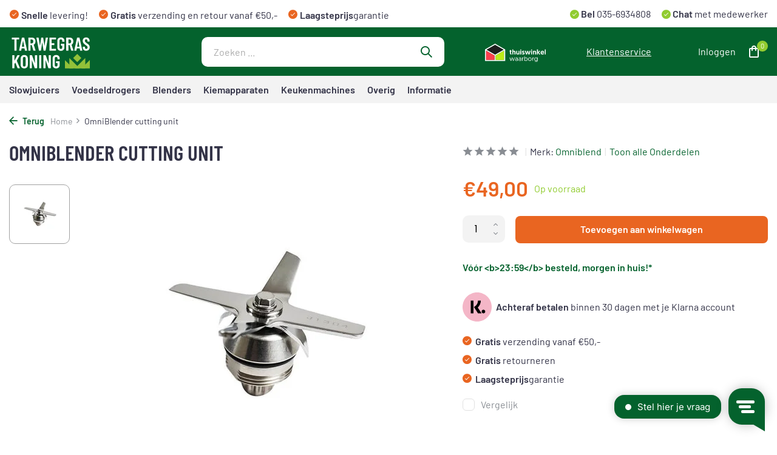

--- FILE ---
content_type: text/html;charset=utf-8
request_url: https://www.tarwegraskoning.nl/omniblender-cutting-unit.html
body_size: 13008
content:
<!DOCTYPE html>
<html lang="nl">
  <head>
        <meta charset="utf-8"/>
<!-- [START] 'blocks/head.rain' -->
<!--

  (c) 2008-2026 Lightspeed Netherlands B.V.
  http://www.lightspeedhq.com
  Generated: 21-01-2026 @ 20:03:06

-->
<link rel="canonical" href="https://www.tarwegraskoning.nl/omniblender-cutting-unit.html"/>
<link rel="alternate" href="https://www.tarwegraskoning.nl/index.rss" type="application/rss+xml" title="Nieuwe producten"/>
<meta name="robots" content="noodp,noydir"/>
<meta name="google-site-verification" content="jOeGDbVgvoouQdAKPzO2WNNKkArIuKw-1k-uGh-8WlA"/>
<meta property="og:url" content="https://www.tarwegraskoning.nl/omniblender-cutting-unit.html?source=facebook"/>
<meta property="og:site_name" content="Tarwegraskoning.nl"/>
<meta property="og:title" content="OmniBlender cutting unit"/>
<meta property="og:description" content="Cutting unit voor de JTC TM-800A Omniblend V."/>
<meta property="og:image" content="https://cdn.webshopapp.com/shops/215954/files/393594549/omniblend-omniblender-cutting-unit.jpg"/>
<script src="https://app.dmws.plus/shop-assets/215954/dmws-plus-loader.js?id=cfc9787f0fbefdbfd3cd07bf2332645d"></script>
<script>
(function(w,d,s,l,i){w[l]=w[l]||[];w[l].push({'gtm.start':
new Date().getTime(),event:'gtm.js'});var f=d.getElementsByTagName(s)[0],
j=d.createElement(s),dl=l!='dataLayer'?'&l='+l:'';j.async=true;j.src=
'https://www.googletagmanager.com/gtm.js?id='+i+dl;f.parentNode.insertBefore(j,f);
})(window,document,'script','dataLayer','GTM-P2NR4LQ');
</script>
<script>
window.Trengo = window.Trengo || {};
window.Trengo.key = 'vE1iSL62Az5A5EbML8zt';
(function(d, script, t) {
        script = d.createElement('script');
        script.type = 'text/javascript';
        script.async = true;
        script.src = 'https://static.widget.trengo.eu/embed.js';
        d.getElementsByTagName('head')[0].appendChild(script);
}(document));
</script>
<!--[if lt IE 9]>
<script src="https://cdn.webshopapp.com/assets/html5shiv.js?2025-02-20"></script>
<![endif]-->
<!-- [END] 'blocks/head.rain' -->
    <title>OmniBlender cutting unit - Tarwegraskoning.nl</title>
    <meta name="description" content="Cutting unit voor de JTC TM-800A Omniblend V." />
    <meta name="keywords" content="Omniblend, OmniBlender, cutting, unit" />
    <meta http-equiv="X-UA-Compatible" content="IE=edge">
    <meta name="viewport" content="width=device-width, initial-scale=1.0, maximum-scale=5.0, user-scalable=no">
    <meta name="apple-mobile-web-app-capable" content="yes">
    <meta name="apple-mobile-web-app-status-bar-style" content="black">

    <link rel="shortcut icon" href="https://cdn.webshopapp.com/shops/215954/themes/178281/v/1215251/assets/favicon.ico?20220317141938" type="image/x-icon" />
    <link rel="preconnect" href="https://fonts.gstatic.com" />
    <link rel="dns-prefetch" href="https://fonts.gstatic.com">
    <link rel="preconnect" href="https://fonts.googleapis.com">
		<link rel="dns-prefetch" href="https://fonts.googleapis.com">
		<link rel="preconnect" href="https://ajax.googleapis.com">
		<link rel="dns-prefetch" href="https://ajax.googleapis.com">
		<link rel="preconnect" href="https://cdn.webshopapp.com/">
		<link rel="dns-prefetch" href="https://cdn.webshopapp.com/">
    
                        <link rel="preload" href="https://fonts.googleapis.com/css2?family=Poppins:wght@300;400;600&family=Poppins:wght@600&display=swap" as="style" />
    <link rel="preload" href="https://cdn.webshopapp.com/shops/215954/themes/178281/assets/bootstrap-min.css?20250908142446" as="style" />
    <link rel="preload" href="https://cdn.webshopapp.com/shops/215954/themes/178281/assets/owl-carousel-min.css?20250908142446" as="style" />
    <link rel="preload" href="https://cdn.jsdelivr.net/npm/@fancyapps/ui/dist/fancybox.css" as="style" />
    <link rel="preload" href="https://cdn.webshopapp.com/assets/gui-2-0.css?2025-02-20" as="style" />
    <link rel="preload" href="https://cdn.webshopapp.com/assets/gui-responsive-2-0.css?2025-02-20" as="style" />
        	<link rel="preload" href="https://cdn.webshopapp.com/shops/215954/themes/178281/assets/icomoon-medium.ttf?20250908142446" as="font" crossorigin>
        <link rel="preload" href="https://cdn.webshopapp.com/shops/215954/themes/178281/assets/style.css?20250908142446" as="style" />
    <link rel="preload" href="https://cdn.webshopapp.com/shops/215954/themes/178281/assets/custom.css?20250908142446" as="style" />
    
    <script src="https://cdn.webshopapp.com/assets/jquery-1-9-1.js?2025-02-20"></script>
            <link rel="preload" href="https://cdn.webshopapp.com/shops/215954/themes/178281/assets/bootstrap-min.js?20250908142446" as="script">
    <link rel="preload" href="https://cdn.webshopapp.com/assets/gui.js?2025-02-20" as="script">
    <link rel="preload" href="https://cdn.webshopapp.com/assets/gui-responsive-2-0.js?2025-02-20" as="script">
    <link rel="preload" href="https://cdn.webshopapp.com/shops/215954/themes/178281/assets/scripts.js?20250908142446" as="script">
    <link rel="preload" href="https://cdn.webshopapp.com/shops/215954/themes/178281/assets/global.js?20250908142446" as="script">
    
    <meta property="og:title" content="OmniBlender cutting unit">
<meta property="og:type" content="website"> 
<meta property="og:site_name" content="Tarwegraskoning.nl">
<meta property="og:url" content="https://www.tarwegraskoning.nl/">
<meta property="og:image" content="https://cdn.webshopapp.com/shops/215954/files/393594549/1000x1000x2/omniblend-omniblender-cutting-unit.jpg">
<meta name="twitter:title" content="OmniBlender cutting unit">
<meta name="twitter:description" content="Cutting unit voor de JTC TM-800A Omniblend V.">
<meta name="twitter:site" content="Tarwegraskoning.nl">
<meta name="twitter:card" content="https://cdn.webshopapp.com/shops/215954/themes/178281/assets/logo.png?20250908142446">
<meta name="twitter:image" content="https://cdn.webshopapp.com/shops/215954/themes/178281/assets/share-image.jpg?20250908142446">
<script type="application/ld+json">
  [
        {
      "@context": "https://schema.org/",
      "@type": "BreadcrumbList",
      "itemListElement":
      [
        {
          "@type": "ListItem",
          "position": 1,
          "item": {
            "@id": "https://www.tarwegraskoning.nl/",
            "name": "Home"
          }
        },
                {
          "@type": "ListItem",
          "position": 2,
          "item":	{
            "@id": "https://www.tarwegraskoning.nl/omniblender-cutting-unit.html",
            "name": "OmniBlender cutting unit"
          }
        }              ]
    },
            {
      "@context": "https://schema.org/",
      "@type": "Product", 
      "name": "Omniblend OmniBlender cutting unit",
      "url": "https://www.tarwegraskoning.nl/omniblender-cutting-unit.html",
      "productID": "131071353",
            "brand": {
        "@type": "Brand",
        "name": "Omniblend"
      },
                  "image": [
            "https://cdn.webshopapp.com/shops/215954/files/393594549/1500x1500x2/omniblend-omniblender-cutting-unit.jpg"            ],
            "mpn": "JTC1151",      "sku": "JTC1151",      "offers": {
        "@type": "Offer",
        "price": "49.00",
        "url": "https://www.tarwegraskoning.nl/omniblender-cutting-unit.html",
        "priceValidUntil": "2027-01-21",
        "priceCurrency": "EUR",
                "availability": "https://schema.org/InStock",
        "inventoryLevel": "38"
              }
          },
        {
      "@context": "https://schema.org/",
      "@type": "Organization",
      "url": "https://www.tarwegraskoning.nl/",
      "name": "Tarwegraskoning.nl",
      "legalName": "Tarwegraskoning.nl",
      "description": "Cutting unit voor de JTC TM-800A Omniblend V.",
      "logo": "https://cdn.webshopapp.com/shops/215954/themes/178281/assets/logo.png?20250908142446",
      "image": "https://cdn.webshopapp.com/shops/215954/themes/178281/assets/share-image.jpg?20250908142446",
      "contactPoint": {
        "@type": "ContactPoint",
        "contactType": "Customer service",
        "telephone": ""
      },
      "address": {
        "@type": "PostalAddress",
        "streetAddress": "",
        "addressLocality": "",
        "postalCode": "",
        "addressCountry": "NL"
      }
      ,
      "aggregateRating": {
          "@type": "AggregateRating",
          "bestRating": "10",
          "worstRating": "1",
          "ratingValue": "8,9",
          "reviewCount": "56",
          "url":"https://www.feedbackcompany.com/nl-nl/reviews/tarwegraskoning/"
      }
          },
    { 
      "@context": "https://schema.org/", 
      "@type": "WebSite", 
      "url": "https://www.tarwegraskoning.nl/", 
      "name": "Tarwegraskoning.nl",
      "description": "Cutting unit voor de JTC TM-800A Omniblend V.",
      "author": [
        {
          "@type": "Organization",
          "url": "https://www.dmws.nl/",
          "name": "DMWS BV",
          "address": {
            "@type": "PostalAddress",
            "streetAddress": "Wilhelmina plein 25",
            "addressLocality": "Eindhoven",
            "addressRegion": "NB",
            "postalCode": "5611 HG",
            "addressCountry": "NL"
          }
        }
      ]
    }      ]
</script>    
      <script>
    document.addEventListener("DOMContentLoaded", function() {
        let cookielawDiv = document.querySelector('.wsa-cookielaw');
        if (cookielawDiv) {
            let textNode = cookielawDiv
            textNode.innerHTML = `<div class="row cookiepopup"><div class="col-12 koekjestekst"><h6 class="cookiemelding"> Cookies. </h6> We gebruiken cookies en vergelijkbare technologieën om je beter en persoonlijker te helpen. Functionele cookies zorgen ervoor dat de website goed werkt en hebben ook een analytische functie. Zo maken we de website elke dag een beetje beter. Wil je meer weten? Lees dan onze <a href="/service/privacy-policy/" rel="nofollow" title="Meer over cookies"> cookie- en privacyverklaring</a>. Klik op ‘Oké’ om te accepteren. Als je kiest voor ‘<a href="/cookielaw/optOut/" rel="nofollow" title="Nee" ">Weigeren</a>’, plaatsen we alleen functionele en analytische cookies.
<br>
<a href="/cookielaw/optIn/" class="wsa-cookielaw-button wsa-cookielaw-button-green" rel="nofollow" title="Ja" style="font-weight:bold;">Oké</a>
<br></div>
</div>`;
					console.log(textNode);
        } else {
            console.error("Element with class 'wsa-cookielaw' not found.");
        }
    });
</script>
    
    <link rel="stylesheet" href="https://fonts.googleapis.com/css2?family=Poppins:wght@300;400;600&family=Poppins:wght@600&display=swap" type="text/css">
    <link rel="stylesheet" href="https://cdn.webshopapp.com/shops/215954/themes/178281/assets/bootstrap-min.css?20250908142446" type="text/css">
    <link rel="stylesheet" href="https://cdn.webshopapp.com/shops/215954/themes/178281/assets/owl-carousel-min.css?20250908142446" type="text/css">
    <link rel="stylesheet" href="https://cdn.jsdelivr.net/npm/@fancyapps/ui/dist/fancybox.css" type="text/css">
    <link rel="stylesheet" href="https://cdn.webshopapp.com/assets/gui-2-0.css?2025-02-20" type="text/css">
    <link rel="stylesheet" href="https://cdn.webshopapp.com/assets/gui-responsive-2-0.css?2025-02-20" type="text/css">
    <link rel="stylesheet" href="https://cdn.webshopapp.com/shops/215954/themes/178281/assets/style.css?20250908142446" type="text/css">
    <link rel="stylesheet" href="https://cdn.webshopapp.com/shops/215954/themes/178281/assets/custom.css?20250908142446" type="text/css">
    
    <!-- Begin eTrusted bootstrap tag -->
    <script src="https://integrations.etrusted.com/applications/widget.js/v2" defer async></script>
    <!-- End eTrusted bootstrap tag -->
    	<script src="https://tarwegraskoning.adapts2ls.online/public/js/stock.js?v=1.7"></script>
  </head>
  <body>
    <aside id="cart" class="sidebar d-flex cart palette-bg-white"><div class="heading d-none d-sm-block"><i class="icon-x close"></i><h3>Mijn winkelwagen</h3></div><div class="heading d-sm-none palette-bg-accent-light mobile"><i class="icon-x close"></i><h3>Mijn winkelwagen</h3></div><div class="filledCart d-none"><ul class="list-cart list-inline mb-0 scrollbar"></ul><div class="totals-wrap"><p data-cart="total">Totaal (<span class="length">0</span>) producten<span class="amount">€0,00</span></p><p data-cart="shipping" class="shipping d-none">Verzendkosten<span class="positive"><b>Gratis</b></span></p><p class="free-shipping">Shop nog voor <b class="amount">€50,00</b> en je bestelling wordt <b class="positive">Gratis</b> verzonden!</p><p class="total" data-cart="grand-total"><b>Totaalbedrag</b><span class="grey">Incl. btw</span><span><b>€0,00</b></span></p></div><div class="continue d-flex align-items-center"><a href="https://www.tarwegraskoning.nl/cart/" class="button solid cta">Ja, ik wil dit bestellen</a></div><div class="link"><i class="icon-check"></i><a href="#">Niet goed? <b>Gratis retourneren</b></a></div></div><p class="emptyCart align-items-center">U heeft geen artikelen in uw winkelwagen...</p><div class="bottom d-none d-sm-block"><div class="payments d-flex justify-content-center flex-wrap dmws-payments"></div></div></aside><aside id="sidereview" class="sidebar d-flex palette-bg-white"><div class="heading d-none d-sm-block"><i class="icon-x close"></i><h3>Schrijf je eigen review voor OmniBlender cutting unit</h3></div><div class="heading d-sm-none palette-bg-white"><i class="icon-x close"></i><h3>Schrijf je eigen review voor OmniBlender cutting unit</h3></div><form action="https://www.tarwegraskoning.nl/account/reviewPost/131071353/" method="post" id="form-review"><input type="hidden" name="key" value="35c07d431933db6a3e2607c6c01fba05"><label for="review-form-score">Hoeveel sterren geef je ons?</label><div class="d-flex align-items-center stars-wrap"><div class="d-flex align-items-center stars"><i class="icon-star active" data-stars="1"></i><i class="icon-star active" data-stars="2"></i><i class="icon-star active" data-stars="3"></i><i class="icon-star active" data-stars="4"></i><i class="icon-star active" data-stars="5"></i></div><span data-message="1" style="display: none;">Één ster...?</span><span data-message="2" style="display: none;">Yes, 2 sterren</span><span data-message="3" style="display: none;">3 sterren, bedankt.</span><span data-message="4" style="display: none;">Geweldig, bedankt!</span><span data-message="5">Fantastisch, 5 sterren!</span></div><select id="review-form-score" name="score"><option value="1">1 Ster</option><option value="2">2 Ster(ren)</option><option value="3">3 Ster(ren)</option><option value="4">4 Ster(ren)</option><option value="5" selected="selected">5 Ster(ren)</option></select><div><label for="review-form-name">Naam *</label><input id="review-form-name" type="text" name="name" value="" required placeholder="Naam"></div><div><label for="review-form-review">Bericht *</label><textarea id="review-form-review" class="" name="review" required placeholder="Beoordelen"></textarea></div><button type="submit" class="button">Verstuur</button></form></aside><header id="variant-1" class="d-none d-md-block sticky"><div class="topbar palette-bg-light"><div class="container"><div class="row align-items-center justify-content-between"><div class="col-8 col-lg-7 col-xl-8"><div class="usp" data-total="3"><div class="list"><div class="item"><i class="icon-check"></i><b>Snelle</b> levering!</div><div class="item"><i class="icon-check"></i><b>Gratis</b> verzending en retour vanaf €50,-</div><div class="item"><i class="icon-check"></i><b>Laagsteprijs</b>garantie</div></div></div></div><div class="col-4 col-lg-5 col-xl-4 d-flex justify-content-end right"><div class="extra" data-total="0"><div class="list"><div class="item"><i class="icon-check-extra"></i><strong> Bel</strong><a href="tel:035-2063082"> 035-6934808</a></div><div class="item"><i class="icon-check-extra"></i><a href="javascript:void(Tawk_API.toggle())"><strong> Chat </strong> met medewerker</a></div></div></div></div></div></div></div><div class="sticky"><div class="overlay palette-bg-white"></div><div class="mainbar palette-bg-accent-light"><div class="container"><div class="row align-items-center justify-content-between"><div class="col-12 d-flex align-items-center justify-content-between"><a href="https://www.tarwegraskoning.nl/" title="Tarwegraskoning.nl" class="logo nf"><img src="https://cdn.webshopapp.com/shops/215954/files/398386409/tarwegras-koning-wit.svg" alt="Tarwegraskoning.nl" width="250" height="60" /></a><form action="https://www.tarwegraskoning.nl/search/" method="get" role="search" class="formSearch search-form default"><input type="text" name="q" autocomplete="off" value="" aria-label="Zoeken" placeholder="Zoeken ..." /><i class="icon-x"></i><button type="submit" class="search-btn" title="Zoeken"><i class="icon-search"></i></button><div class="search-results palette-bg-white"><div class="heading">Zoekresultaten voor '<span></span>'</div><ul class="list-inline list-results"></ul><ul class="list-inline list-products"></ul><a href="#" class="all">Bekijk alle resultaten</a></div></form><a href="https://www.thuiswinkel.org/leden/tarwegras-koning/certificaat/" class="hallmark" title="Thuiswinkel Waarborg" target="_blank" rel="noopener"><img class="lazy" src="https://cdn.webshopapp.com/shops/215954/themes/178281/assets/lazy-preload.jpg?20250908142446" data-src="https://cdn.webshopapp.com/shops/215954/files/398387063/thuiswinkel-wit.svg" alt="Thuiswinkel Waarborg" title="Thuiswinkel Waarborg"  width="100" height="45" /></a><a href="/service/" class="link">Klantenservice</a><div class="wrap-cart d-flex align-items-center"><a href="https://www.tarwegraskoning.nl/account/login/" class="nf"><span class="d-lg-none"><i class="icon-account"></i></span><span class="d-none d-lg-block">Inloggen</span></a><a href="https://www.tarwegraskoning.nl/cart/" class="pos-r cart nf"><i class="icon-bag"></i><span class="count">0</span></a></div></div></div></div></div><div class="menubar palette-bg-light"><div class="container"><div class="row align-items-center justify-content-between"><div class="col-8 col-lg-7 col-xl-8 d-flex align-items-center "><div class="menu d-none d-md-flex align-items-center default default mega "><ul class="list-inline mb-0"><li class="list-inline-item"><a href="https://www.tarwegraskoning.nl/slowjuicers/">Slowjuicers</a></li><li class="list-inline-item"><a href="https://www.tarwegraskoning.nl/voedseldrogers/">Voedseldrogers</a></li><li class="list-inline-item"><a href="https://www.tarwegraskoning.nl/blenders/">Blenders</a></li><li class="list-inline-item"><a href="https://www.tarwegraskoning.nl/kiemapparaten/">Kiemapparaten</a></li><li class="list-inline-item"><a href="https://www.tarwegraskoning.nl/keukenmachines/">Keukenmachines</a></li><li class="list-inline-item has-sub"><a href="https://www.tarwegraskoning.nl/overig/">Overig</a><ul class="sub palette-bg-white"><li class=""><a href="https://www.tarwegraskoning.nl/overig/ijsmachines/">Ijsmachines</a></li><li class=""><a href="https://www.tarwegraskoning.nl/overig/boeken/">Boeken</a></li><li class=""><a href="https://www.tarwegraskoning.nl/overig/onderdelen/">Onderdelen</a></li></ul></li><li class="list-inline-item has-sub"><a href="https://www.tarwegraskoning.nl/informatie/">Informatie</a><ul class="sub palette-bg-white"><li class="has-children"><a href="https://www.tarwegraskoning.nl/informatie/keuzehulp/">Keuzehulp</a><ul class="subsub palette-bg-white"><li><a href="https://www.tarwegraskoning.nl/informatie/keuzehulp/waar-op-letten/">Waar op letten?</a></li><li><a href="https://www.tarwegraskoning.nl/informatie/keuzehulp/top-10-slowjuicers/">Top 10 slowjuicers</a></li><li><a href="https://www.tarwegraskoning.nl/informatie/keuzehulp/wat-is-een-goede-slowjuicer/">Wat is een goede slowjuicer?</a></li><li class="more"><a href="https://www.tarwegraskoning.nl/informatie/keuzehulp/">Toon meer</a></li></ul></li><li class=""><a href="https://www.tarwegraskoning.nl/informatie/slowjuicer-of-blender/">Slowjuicer of blender?</a></li><li class=""><a href="https://www.tarwegraskoning.nl/informatie/waarom-langzaam-persen/">Waarom langzaam persen?</a></li><li class="has-children"><a href="https://www.tarwegraskoning.nl/informatie/gebruikersvragen/">Gebruikersvragen</a><ul class="subsub palette-bg-white"><li><a href="https://www.tarwegraskoning.nl/informatie/gebruikersvragen/hoe-zet-ik-de-juiceme-in-elkaar/">Hoe zet ik de JuiceMe in elkaar?</a></li><li><a href="https://www.tarwegraskoning.nl/informatie/gebruikersvragen/hoe-gebruik-ik-de-juiceme-da-1000/">Hoe gebruik ik de JuiceMe DA 1000?</a></li></ul></li><li class="has-children"><a href="https://www.tarwegraskoning.nl/informatie/tarwegras/">Tarwegras</a><ul class="subsub palette-bg-white"><li><a href="https://www.tarwegraskoning.nl/informatie/tarwegras/recepten/">Recepten</a></li><li><a href="https://www.tarwegraskoning.nl/informatie/tarwegras/zelf-tarwegras-kweken/">Zelf tarwegras kweken</a></li><li><a href="https://www.tarwegraskoning.nl/informatie/tarwegras/geschiedenis/">Geschiedenis</a></li><li class="more"><a href="https://www.tarwegraskoning.nl/informatie/tarwegras/">Toon meer</a></li></ul></li><li class="has-children"><a href="https://www.tarwegraskoning.nl/informatie/voedseldrogen/">Voedseldrogen</a><ul class="subsub palette-bg-white"><li><a href="https://www.tarwegraskoning.nl/informatie/voedseldrogen/wat-is-voedseldrogen/">Wat is voedseldrogen?</a></li></ul></li><li class=""><a href="https://www.tarwegraskoning.nl/informatie/foodprocessor-of-keukenmachine-kopen/">Foodprocessor of keukenmachine kopen?</a></li></ul></li></ul></div><ul class="d-none d-md-block list-inline mb-0 navigation"></ul></div><div class="col-4 col-lg-5 col-xl-4 d-flex justify-content-end right"><!-- Begin eTrusted widget tag --><etrusted-widget data-etrusted-widget-id="wdg-d04e3c48-9e80-4ebc-ac14-d6f354f8bc54" class="d-none d-lg-block" style="align-items: center; display: flex; height: var(--menubar);"></etrusted-widget><!-- End eTrusted widget tag --></div></div></div></div></div><div class="spacetop"></div></header><header id="mobile-variant-4" class="d-md-none mobile-header sticky"><div class="overlay palette-bg-white"></div><div class="top shadow palette-bg-accent-light"><div class="container"><div class="row"><div class="col-12 d-flex align-items-center justify-content-between"><div class="d-md-none mobile-menu"><i class="icon-menu"></i><div class="menu-wrapper"><div class="d-flex align-items-center justify-content-between heading palette-bg-accent-light"><span>Menu</span><i class="icon-x"></i></div><ul class="list-inline mb-0 palette-bg-light"><li class="categories images"><div class="back">Terug naar <span></span></div><ul><li class=""><a href="https://www.tarwegraskoning.nl/slowjuicers/" class="nf" data-title="slowjuicers">Slowjuicers</a></li><li class=""><a href="https://www.tarwegraskoning.nl/voedseldrogers/" class="nf" data-title="voedseldrogers">Voedseldrogers</a></li><li class=""><a href="https://www.tarwegraskoning.nl/blenders/" class="nf" data-title="blenders">Blenders</a></li><li class=""><a href="https://www.tarwegraskoning.nl/kiemapparaten/" class="nf" data-title="kiemapparaten">Kiemapparaten</a></li><li class=""><a href="https://www.tarwegraskoning.nl/keukenmachines/" class="nf" data-title="keukenmachines">Keukenmachines</a></li><li class="has-sub "><a href="https://www.tarwegraskoning.nl/overig/" class="nf" data-title="overig">Overig<i class="icon-chevron-down"></i></a><ul class="sub"><li class=""><a href="https://www.tarwegraskoning.nl/overig/ijsmachines/" data-title="ijsmachines">Ijsmachines</a></li><li class=""><a href="https://www.tarwegraskoning.nl/overig/boeken/" data-title="boeken">Boeken</a></li><li class=""><a href="https://www.tarwegraskoning.nl/overig/onderdelen/" data-title="onderdelen">Onderdelen</a></li></ul></li><li class="has-sub "><a href="https://www.tarwegraskoning.nl/informatie/" class="nf" data-title="informatie">Informatie<i class="icon-chevron-down"></i></a><ul class="sub"><li class="has-children"><a href="https://www.tarwegraskoning.nl/informatie/keuzehulp/" data-title="keuzehulp">Keuzehulp<i class="icon-chevron-down"></i></a><ul class="sub"><li><a href="https://www.tarwegraskoning.nl/informatie/keuzehulp/waar-op-letten/" data-title="waar op letten?">Waar op letten?</a></li><li><a href="https://www.tarwegraskoning.nl/informatie/keuzehulp/top-10-slowjuicers/" data-title="top 10 slowjuicers">Top 10 slowjuicers</a></li><li><a href="https://www.tarwegraskoning.nl/informatie/keuzehulp/wat-is-een-goede-slowjuicer/" data-title="wat is een goede slowjuicer?">Wat is een goede slowjuicer?</a></li><li><a href="https://www.tarwegraskoning.nl/informatie/keuzehulp/type-slowjuicers/" data-title="type slowjuicers">Type slowjuicers<i class="icon-chevron-down"></i></a><ul class="sub"><li><a href="https://www.tarwegraskoning.nl/informatie/keuzehulp/type-slowjuicers/slowjuicers-voor-gember/" data-title="slowjuicers voor gember">Slowjuicers voor gember</a></li><li><a href="https://www.tarwegraskoning.nl/informatie/keuzehulp/type-slowjuicers/slowjuicers-voor-sapjes/" data-title="slowjuicers voor sapjes">Slowjuicers voor sapjes</a></li><li><a href="https://www.tarwegraskoning.nl/informatie/keuzehulp/type-slowjuicers/slowjuicers-voor-smoothies/" data-title="slowjuicers voor smoothies">Slowjuicers voor smoothies</a></li><li><a href="https://www.tarwegraskoning.nl/informatie/keuzehulp/type-slowjuicers/slowjuicers-voor-harde-groenten/" data-title="slowjuicers voor harde groenten">Slowjuicers voor harde groenten</a></li><li><a href="https://www.tarwegraskoning.nl/informatie/keuzehulp/type-slowjuicers/slowjuicers-voor-selderij/" data-title="slowjuicers voor selderij">Slowjuicers voor selderij</a></li><li><a href="https://www.tarwegraskoning.nl/informatie/keuzehulp/type-slowjuicers/slowjuicers-voor-tarwegras/" data-title="slowjuicers voor tarwegras">Slowjuicers voor tarwegras</a></li><li><a href="https://www.tarwegraskoning.nl/informatie/keuzehulp/type-slowjuicers/verticale-slowjuicers/" data-title="verticale slowjuicers">Verticale slowjuicers</a></li><li><a href="https://www.tarwegraskoning.nl/informatie/keuzehulp/type-slowjuicers/horizontale-slowjuicers/" data-title="horizontale slowjuicers">Horizontale slowjuicers</a></li></ul></li></ul></li><li class=""><a href="https://www.tarwegraskoning.nl/informatie/slowjuicer-of-blender/" data-title="slowjuicer of blender?">Slowjuicer of blender?</a></li><li class=""><a href="https://www.tarwegraskoning.nl/informatie/waarom-langzaam-persen/" data-title="waarom langzaam persen?">Waarom langzaam persen?</a></li><li class="has-children"><a href="https://www.tarwegraskoning.nl/informatie/gebruikersvragen/" data-title="gebruikersvragen">Gebruikersvragen<i class="icon-chevron-down"></i></a><ul class="sub"><li><a href="https://www.tarwegraskoning.nl/informatie/gebruikersvragen/hoe-zet-ik-de-juiceme-in-elkaar/" data-title="hoe zet ik de juiceme in elkaar?">Hoe zet ik de JuiceMe in elkaar?</a></li><li><a href="https://www.tarwegraskoning.nl/informatie/gebruikersvragen/hoe-gebruik-ik-de-juiceme-da-1000/" data-title="hoe gebruik ik de juiceme da 1000?">Hoe gebruik ik de JuiceMe DA 1000?</a></li></ul></li><li class="has-children"><a href="https://www.tarwegraskoning.nl/informatie/tarwegras/" data-title="tarwegras">Tarwegras<i class="icon-chevron-down"></i></a><ul class="sub"><li><a href="https://www.tarwegraskoning.nl/informatie/tarwegras/recepten/" data-title="recepten">Recepten</a></li><li><a href="https://www.tarwegraskoning.nl/informatie/tarwegras/zelf-tarwegras-kweken/" data-title="zelf tarwegras kweken">Zelf tarwegras kweken</a></li><li><a href="https://www.tarwegraskoning.nl/informatie/tarwegras/geschiedenis/" data-title="geschiedenis">Geschiedenis</a></li><li><a href="https://www.tarwegraskoning.nl/informatie/tarwegras/wetenschap/" data-title="wetenschap">Wetenschap</a></li><li><a href="https://www.tarwegraskoning.nl/informatie/tarwegras/wat-is-tarwegras/" data-title="wat is tarwegras?">Wat is tarwegras?</a></li></ul></li><li class="has-children"><a href="https://www.tarwegraskoning.nl/informatie/voedseldrogen/" data-title="voedseldrogen">Voedseldrogen<i class="icon-chevron-down"></i></a><ul class="sub"><li><a href="https://www.tarwegraskoning.nl/informatie/voedseldrogen/wat-is-voedseldrogen/" data-title="wat is voedseldrogen?">Wat is voedseldrogen?</a></li></ul></li><li class=""><a href="https://www.tarwegraskoning.nl/informatie/foodprocessor-of-keukenmachine-kopen/" data-title="foodprocessor of keukenmachine kopen?">Foodprocessor of keukenmachine kopen?</a></li></ul></li></ul></li><li class="link"><a href="/service/">Klantenservice</a></li><li><!-- Begin eTrusted widget tag --><etrusted-widget data-etrusted-widget-id="wdg-d04e3c48-9e80-4ebc-ac14-d6f354f8bc54" style="align-items: center; display: flex; height: var(--menubar);"></etrusted-widget><!-- End eTrusted widget tag --></li></ul></div></div><a href="https://www.tarwegraskoning.nl/" title="Tarwegraskoning.nl" class="logo nf"><img src="https://cdn.webshopapp.com/shops/215954/files/398386409/tarwegras-koning-wit.svg" alt="Tarwegraskoning.nl" width="250" height="60" /></a><div class="wrap-cart d-flex align-items-center"><a href="https://www.tarwegraskoning.nl/account/login/" class="nf"><span class="d-lg-none"><i class="icon-account"></i></span><span class="d-none d-lg-block">Inloggen</span></a><a href="https://www.tarwegraskoning.nl/cart/" class="pos-r cart nf"><i class="icon-bag"></i><span class="count">0</span></a></div></div></div></div></div><div class="sub palette-bg-white shadow"><div class="container"><div class="row align-items-center justify-content-between"><div class="col-12"><div class="search-m big"></div><div class="usp" data-total="3"><div class="list"><div class="item"><i class="icon-check"></i><b>Snelle</b> levering!</div><div class="item"><i class="icon-check"></i><b>Gratis</b> verzending en retour vanaf €50,-</div><div class="item"><i class="icon-check"></i><b>Laagsteprijs</b>garantie</div></div></div></div></div></div></div></header><nav class="breadcrumbs"><div class="container"><div class="row"><div class="col-12"><ol class="d-flex align-items-center flex-wrap"><li class="accent"><a href="javascript: history.go(-1)"><i class="icon-arrow"></i> Terug</a></li><li class="item icon"><a href="https://www.tarwegraskoning.nl/">Home <i class="icon-chevron-down"></i></a></li><li class="item">OmniBlender cutting unit</li></ol></div></div></div></nav><div class="popup custom images"><div class="container"><div class="wrap d-flex"><i class="icon-x"></i><div class="content"><div class="slider"><div class="image d-flex align-items-center justify-content-center"><img 
                   alt="Omniblend OmniBlender cutting unit"
                   title="Omniblend OmniBlender cutting unit"
                   class="lazy"
                   src="https://cdn.webshopapp.com/shops/215954/themes/178281/assets/lazy-preload.jpg?20250908142446"
                   data-src="https://cdn.webshopapp.com/shops/215954/files/393594549/1280x1000x3/omniblend-omniblender-cutting-unit.jpg"
                   data-srcset="https://cdn.webshopapp.com/shops/215954/files/393594549/1280x1000x3/omniblend-omniblender-cutting-unit.jpg 1x, https://cdn.webshopapp.com/shops/215954/files/393594549/2560x2000x3/omniblend-omniblender-cutting-unit.jpg 2x"
                   data-sizes="1280w"
                   width="1280"
                   height="1000"
                 /></div></div><h3>OmniBlender cutting unit</h3><div class="link"><i class="icon-arrow"></i> Terug naar Product</div></div></div></div></div><article id="product"><div class="container"><div class="row content"><div class="col-12 col-md-6 col-lg-7"><h1 class="h1">OmniBlender cutting unit</h1><div class="images d-flex fullwidth"><div class="thumbs d-none d-md-block"><div class="wrap"><div class="owl-carousel"><div class="item"><img 
                       alt="Omniblend OmniBlender cutting unit"
                       title="Omniblend OmniBlender cutting unit"
                       class="lazy"
                       src="https://cdn.webshopapp.com/shops/215954/themes/178281/assets/lazy-preload.jpg?20250908142446"
                       data-src="https://cdn.webshopapp.com/shops/215954/files/393594549/78x78x2/omniblend-omniblender-cutting-unit.jpg"
                       data-srcset="https://cdn.webshopapp.com/shops/215954/files/393594549/78x78x2/omniblend-omniblender-cutting-unit.jpg 1x, https://cdn.webshopapp.com/shops/215954/files/393594549/156x156x2/omniblend-omniblender-cutting-unit.jpg 2x"
                       data-sizes="78w"
                       width="78"
                       height="78"
                     /></div></div></div></div><div class="images-wrap"><div class="slider"><div class="image d-flex align-items-center justify-content-center"><img 
                       alt="Omniblend OmniBlender cutting unit"
                       title="Omniblend OmniBlender cutting unit"
                       class="lazy"
                       src="https://cdn.webshopapp.com/shops/215954/themes/178281/assets/lazy-preload.jpg?20250908142446"
                       data-src="https://cdn.webshopapp.com/shops/215954/files/393594549/600x465x3/omniblend-omniblender-cutting-unit.jpg"
                       data-srcset="https://cdn.webshopapp.com/shops/215954/files/393594549/600x465x3/omniblend-omniblender-cutting-unit.jpg 1x, https://cdn.webshopapp.com/shops/215954/files/393594549/1200x930x3/omniblend-omniblender-cutting-unit.jpg 2x"
                       data-sizes="600w"
                       width="600"
                       height="465"
                     /></div></div></div></div><div id="stockDeliveryTime" style="display: none;">Vóór &lt;b&gt;23:59&lt;/b&gt; besteld, morgen in huis!*</div><div class="tabs d-none d-md-block"><ul class="d-none d-md-flex align-items-center flex-wrap nav"><li><a href="#specs">Productspecificaties</a></li><li class="review"><a href="#reviews">Reviews</a></li></ul><div id="specs" class="specs dmws-specs"><h3>Productspecificaties<i class="icon-chevron-down d-md-none"></i></h3><div><dl><div><dt>Artikelnummer
                        <dd>JTC1151</dd></div><div><dt>SKU
                        <dd>JTC1151</dd></div></dl></div></div></div></div><div class="col-12 col-md-6 col-lg-5 sidebar"><div class="column-wrap"><div class="meta d-flex align-items-center flex-wrap"><a href="#reviews" class="d-flex"><div class="stars"><i class="icon-star"></i><i class="icon-star"></i><i class="icon-star"></i><i class="icon-star"></i><i class="icon-star"></i></div></a><span class="brand">Merk: <a href="https://www.tarwegraskoning.nl/brands/omniblend/">Omniblend</a></span><a href="https://www.tarwegraskoning.nl/overig/onderdelen/" class="link">Toon alle Onderdelen</a></div><form action="https://www.tarwegraskoning.nl/cart/add/259631299/" id="product_configure_form" method="post" class="custom"><input type="hidden" name="bundle_id" id="product_configure_bundle_id" value=""><div class="price"><div class="d-flex align-items-center flex-wrap"><span class="current">€49,00</span><div class="stock instock">
                                                              Op voorraad
							                                          </div></div><div class="vat">Incl. btw</div></div><div class="actions d-flex align-items-center"><label class="d-none" for="qty-131071353">Aantal</label><input type="number" name="quantity" data-field="quantity" value="1" min="0" id="qty-131071353" /><a href="javascript:;" onclick="$('#product_configure_form').submit();" class="button cta solid" aria-label="Toevoegen">Toevoegen aan winkelwagen</a></div><div class="deliveryTime" style="font-size:20px;margin-bottom:30px;text-align:center;display:flex;justify-content: center;margin-top:30px;">Vóór &lt;b&gt;23:59&lt;/b&gt; besteld, morgen in huis!*</div></form><div class="payment d-flex align-items-center"><img class="lazy" src="https://cdn.webshopapp.com/shops/215954/themes/178281/assets/lazy-preload.jpg?20250908142446" data-src="https://cdn.webshopapp.com/shops/215954/files/395627919/klarna.svg" alt="Payment" width="70" height="20" /><div class="text"><strong>Achteraf betalen</strong> binnen 30 dagen met je Klarna account</div></div><div class="usps"><ul><li><a href="#"><i class="icon-check"></i><strong>Gratis</strong> verzending  vanaf €50,-</a></li><li><a href="#"><i class="icon-check"></i><strong>Gratis</strong> retourneren</a></li><li><a href="/service/laagsteprijsgarantie/"><i class="icon-check"></i><strong>Laagsteprijs</strong>garantie</a></li></ul></div><div class="d-flex align-items-center"><div class="check"><label for="add-compare-131071353" class="compare d-flex align-center"><input class="compare-check" id="add-compare-131071353" type="checkbox" value="" data-add-url="https://www.tarwegraskoning.nl/compare/add/259631299/" data-del-url="https://www.tarwegraskoning.nl/compare/delete/259631299/" data-id="131071353" ><span class="checkmark"></span><i class="icon-check"></i> Vergelijk
        </label></div><div class="share"><ul class="d-flex align-items-center"><li class="mail"><a href="/cdn-cgi/l/email-protection#[base64]"><i class="icon-email"></i></a></li><li class="fb"><a onclick="return !window.open(this.href,'OmniBlender cutting unit', 'width=500,height=500')" target="_blank" rel="noopener" href="https://www.facebook.com/sharer/sharer.php?u=https://www.tarwegraskoning.nl/omniblender-cutting-unit.html"><i class="icon-facebook"></i></a></li><li class="tw"><a onclick="return !window.open(this.href,'OmniBlender cutting unit', 'width=500,height=500')" target="_blank" rel="noopener" href="https://twitter.com/home?status=https://www.tarwegraskoning.nl/omniblender-cutting-unit.html"><i class="icon-twitter"></i></a></li><li class="whatsapp"><a href="https://api.whatsapp.com/send?text=OmniBlender cutting unit%3A+https://www.tarwegraskoning.nl/omniblender-cutting-unit.html" target="_blank" rel="noopener"><i class="icon-whatsapp"></i></a></li><li class="pinterest"><a onclick="return !window.open(this.href,'OmniBlender cutting unit', 'width=500,height=500')" target="_blank" rel="noopener" href="https://pinterest.com/pin/create/button/?url=https://www.tarwegraskoning.nl/omniblender-cutting-unit.html&description="><i class="icon-pinterest"></i></a></li></ul><div class="text d-flex align-items-center"><i class="icon-share"></i> Delen</div></div></div></div></div></div><div class="row"><div class="col-12 section reviews" id="reviews"><h3>Reviews<i class="icon-chevron-down d-md-none"></i></h3><div class="rating d-flex align-items-center"><div class="stars"><i class="icon-star"></i><i class="icon-star"></i><i class="icon-star"></i><i class="icon-star"></i><i class="icon-star"></i></div><span><strong>0</strong> / <sup>5</sup><span>Based on 0 reviews</span></span></div><div class="reviews-wrap"><p>Er zijn nog geen reviews geschreven over dit product..</p></div><a href="javascript:;" class="button create-review">Schrijf je eigen review</a></div></div></div></article><article class="lastviewed"><div class="container"><div class="d-flex justify-content-between pos-r"><h4 class="h3">Eerder door u bekeken</h4></div><div class="row slider-recent-products scrollbar"><div class="product col-6 col-md-4 col-lg-3  variant-2" data-url="https://www.tarwegraskoning.nl/omniblender-cutting-unit.html"><div class="wrap d-flex flex-column"><div class="image-wrap d-flex justify-content-center"><a href="https://www.tarwegraskoning.nl/omniblender-cutting-unit.html" title="Omniblend OmniBlender cutting unit" class="nf"><img 
             alt="Omniblend OmniBlender cutting unit"
             title="Omniblend OmniBlender cutting unit"
             class="lazy"
             src="https://cdn.webshopapp.com/shops/215954/themes/178281/assets/lazy-preload.jpg?20250908142446"
             data-src="https://cdn.webshopapp.com/shops/215954/files/393594549/285x255x2/omniblend-omniblender-cutting-unit.jpg"
             data-srcset="https://cdn.webshopapp.com/shops/215954/files/393594549/285x255x2/omniblend-omniblender-cutting-unit.jpg 1x, https://cdn.webshopapp.com/shops/215954/files/393594549/570x510x2/omniblend-omniblender-cutting-unit.jpg 2x"
             data-sizes="285w"
             width="285"
             height="255"
             data-fill="2"
           /></a></div><a href="https://www.tarwegraskoning.nl/brands/omniblend/" class="brand">Omniblend</a><a href="https://www.tarwegraskoning.nl/omniblender-cutting-unit.html" title="Omniblend OmniBlender cutting unit" class="h4">OmniBlender cutting unit</a><div class="meta d-flex"><div class="stars"><i class="icon-star"></i><i class="icon-star"></i><i class="icon-star"></i><i class="icon-star"></i><i class="icon-star"></i></div><div class="check"><label for="add-compare-131071353" class="compare d-flex align-center"><input class="compare-check" id="add-compare-131071353" type="checkbox" value="" data-add-url="https://www.tarwegraskoning.nl/compare/add/259631299/" data-del-url="https://www.tarwegraskoning.nl/compare/delete/259631299/" data-id="131071353" ><span class="checkmark"></span><i class="icon-check"></i> Vergelijk
            </label></div></div><div class="data d-flex"><div class="stock d-flex flex-column justify-content-center"><div class="inventory instock">Op voorraad</div><div class="shipment"></div></div><div class="prices d-flex flex-wrap align-items-center"><span class="price">€49,00 </span><span class="vat">Incl. btw</span></div></div><form action="https://www.tarwegraskoning.nl/cart/add/259631299/" id="product_configure_form_131071353" method="post" class="d-flex align-items-center"><label class="d-none" for="qty-131071353">Aantal</label><input type="number" name="131071353" data-field="quantity" value="1" min="0" id="qty-131071353" pattern="[0-9]*" inputmode="numeric" /><a href="javascript:;" onclick="$('#product_configure_form_131071353').submit();" class="button cta" aria-label="Toevoegen"><i class="icon-addtocart"></i></a></form></div></div></div></div></article><script data-cfasync="false" src="/cdn-cgi/scripts/5c5dd728/cloudflare-static/email-decode.min.js"></script><script src="https://cdn.webshopapp.com/shops/215954/themes/178281/assets/deliverytimes.js?20250908142446"></script><footer id="footer"><div class="footer-top palette-bg-accent-light"><div class="container"><div class="row"><div class="col-6 col-md-3 image"><img class="lazy" src="https://cdn.webshopapp.com/shops/215954/themes/178281/assets/lazy-preload.jpg?20250908142446" data-src="https://cdn.webshopapp.com/shops/215954/themes/178281/v/1212556/assets/service-image.png?20220316150322" alt="Tarwegraskoning.nl Service" height="270" width="320" /></div><div class="col-6 col-md-3"><div class="h4">Onze Service</div><p><p>Sinds 2008 dé specialist in apparaten voor in de gezonde keuken.</p><p><strong>Advies nodig?</strong><br>Bel <a href="tel:0356934808">035-6934808</a> of <a href="javascript:void(Tawk_API.toggle())"> Chat</a><br>     ma t/m vr 09:00-17:00</p><p></p></div><div class="col-12 col-sm-6 col-md-3"><div class="h4">Waardering</div><div class="review-widget big d-flex align-items-center text-left"><span class="score">8,9<img class="lazy" src="https://cdn.webshopapp.com/shops/215954/themes/178281/assets/lazy-preload.jpg?20250908142446" data-src="https://cdn.webshopapp.com/shops/215954/files/404610153/trusted-shops-small.svg" alt="Review Logo" /></span><span>Wij scoren een <b>8,9</b> op <a target="_blank" href="https://www.trustedshops.nl/verkopersbeoordeling/info_X6EDD0BCCC7C647C94880E86F0FB1EE9A.html">Trusted Shops</a></span></div></div><div class="col-12 col-sm-6 col-md-3"><div class="h4">Socials</div><div class="d-flex socials"><a href="https://www.facebook.com/tarwegraskoning" target="_blank" rel="noopener" aria-label="Facebook"><i class="icon-facebook"></i></a><a href="https://www.instagram.com/tarwegraskoning" target="_blank" rel="noopener" aria-label="Instagram"><i class="icon-instagram"></i></a></div></div></div></div></div><div class="footer-wrap palette-bg-white"><div class="container"><div class="row"><div class="col-12 col-md-3"><div class="h4">Klantenservice<i class="icon-chevron-down d-md-none"></i></div><ul class="list-inline"><li><a href="https://www.tarwegraskoning.nl/service/about/" title="Over ons" >Over ons</a></li><li><a href="https://www.tarwegraskoning.nl/service/general-terms-conditions/" title="Algemene voorwaarden" >Algemene voorwaarden</a></li><li><a href="https://www.tarwegraskoning.nl/service/disclaimer/" title="Garantie, Retourneren, Klachten &amp; Reviews" >Garantie, Retourneren, Klachten &amp; Reviews</a></li><li><a href="https://www.tarwegraskoning.nl/service/privacy-policy/" title="Veiligheid, Privacy &amp; Cookies" >Veiligheid, Privacy &amp; Cookies</a></li><li><a href="https://www.tarwegraskoning.nl/service/payment-methods/" title="Bestelling &amp; Betaalmogelijkheden" >Bestelling &amp; Betaalmogelijkheden</a></li><li><a href="https://www.tarwegraskoning.nl/service/shipping-returns/" title="Verzenden &amp; Bezorgen" >Verzenden &amp; Bezorgen</a></li><li><a href="https://www.tarwegraskoning.nl/service/" title="Klantenservice" >Klantenservice</a></li><li><a href="https://www.tarwegraskoning.nl/sitemap/" title="Sitemap" >Sitemap</a></li><li><a href="https://www.tarwegraskoning.nl/service/laagsteprijsgarantie/" title="Laagsteprijsgarantie" >Laagsteprijsgarantie</a></li></ul></div><div class="col-12 col-md-3"><div class="h4">Mijn account<i class="icon-chevron-down d-md-none"></i></div><div><p>Volg je <a href="https://www.tarwegraskoning.nl/account/orders/">bestelling</a>, bekijk <a href="https://www.tarwegraskoning.nl/account/orders/">facturen</a> of <a href="https://www.tarwegraskoning.nl/service/disclaimer/">retourneer een artikel</a>.</p><ul class="list-inline"><li><a href="https://www.tarwegraskoning.nl/account/login/">Inloggen</a></li><li><a href="https://www.tarwegraskoning.nl/account/register/">Account aanmaken</a></li></ul></div></div><div class="col-12 col-md-3 information"><div class="h4">Informatie<i class="icon-chevron-down d-md-none"></i></div><ul class="list-inline"><li><a href="https://www.tarwegraskoning.nl/informatie/waarom-langzaam-persen/" title="Waarom slowjuicen?">Waarom slowjuicen?</a></li><li><a href="https://www.tarwegraskoning.nl/informatie/keuzehulp/waar-op-letten/" title="Waar opletten bij aankoop slowjuicer?">Waar opletten bij aankoop slowjuicer?</a></li><li><a href="https://www.tarwegraskoning.nl/informatie/keuzehulp/top-10-slowjuicers/" title="Top 10 Slowjuicers">Top 10 Slowjuicers</a></li><li><a href="https://www.tarwegraskoning.nl/informatie/slowjuicer-of-blender/" title="Slowjuicer of blender?">Slowjuicer of blender?</a></li><li><a href="https://www.tarwegraskoning.nl/informatie/tarwegras/wat-is-tarwegras/" title="Wat is tarwegras?">Wat is tarwegras?</a></li><li><a href="https://www.tarwegraskoning.nl/informatie/tarwegras/zelf-tarwegras-kweken/" title="Zelf tarwegras kweken">Zelf tarwegras kweken</a></li></ul></div><div class="col-12 col-md-3"><div class="h4">Keurmerken</div><div><div class="hallmarks d-flex align-items-center"><a href="https://www.thuiswinkel.org/leden/tarwegras-koning/certificaat/" title="Thuiswinkel Waarborg" target="_blank" rel="noopener"><img class="lazy" src="https://cdn.webshopapp.com/shops/215954/themes/178281/assets/lazy-preload.jpg?20250908142446" data-src="https://cdn.webshopapp.com/shops/215954/files/398387063/thuiswinkel-wit.svg" alt="Thuiswinkel Waarborg" title="Thuiswinkel Waarborg"  width="100" height="45" /></a><a href="https://www.thuiswinkel.org/leden/tarwegras-koning/certificaat/" title="Thuiswinkel Waarborg Kleur" target="_blank" rel="noopener"><img class="lazy" src="https://cdn.webshopapp.com/shops/215954/themes/178281/assets/lazy-preload.jpg?20250908142446" data-src="https://cdn.webshopapp.com/shops/215954/files/395448899/thuiswinkel.svg" alt="Thuiswinkel Waarborg Kleur" title="Thuiswinkel Waarborg Kleur"  width="100" height="45" /></a></div><p>Kobaltstraat 2A<br>1411 AM, Naarden<br>Netherlands<br>Tel: <a href="tel:0356934808" class="onderstelink">035-6934808</a><br>E-mail: <a href="/cdn-cgi/l/email-protection#fc95929a93bc889d8e8b999b8e9d8f97939295929bd29290" class="onderstelink"><span class="__cf_email__" data-cfemail="573e393138172336252032302536243c38393e393079393b">[email&#160;protected]</span></a></p></div></div></div><hr class="full-width" /></div><div class="copyright-payment"><div class="container"><div class="row align-items-center"><div class="col-12 col-md-4 d-flex align-items-center"><p class="copy dmws-copyright">© 2026 Tarwegraskoning.nl</p></div><div class="col-4 text-center d-none d-md-block"><div class="review-widget big d-flex align-items-center text-left"><span class="score">8,9<img class="lazy" src="https://cdn.webshopapp.com/shops/215954/themes/178281/assets/lazy-preload.jpg?20250908142446" data-src="https://cdn.webshopapp.com/shops/215954/files/404610153/trusted-shops-small.svg" alt="Review Logo" /></span><span>Wij scoren een <b>8,9</b> op <a target="_blank" href="https://www.trustedshops.nl/verkopersbeoordeling/info_X6EDD0BCCC7C647C94880E86F0FB1EE9A.html">Trusted Shops</a></span></div></div><div class="col-12 col-md-4"><div class="payments d-flex justify-content-center flex-wrap dmws-payments"><div class="d-flex align-items-center justify-content-center"><img class="lazy entered loaded" src="https://cdn.webshopapp.com/shops/215954/files/398679468/ideal.svg" data-src="https://cdn.webshopapp.com/shops/215954/files/398679468/ideal.svg" alt="iDEAL" height="40" width="40" data-ll-status="loaded"></div><div class="d-flex align-items-center justify-content-center"><img class="lazy entered loaded" src="https://cdn.webshopapp.com/shops/215954/files/398679811/mastercard.svg" data-src="https://cdn.webshopapp.com/shops/215954/files/398679811/mastercard.svg" alt="MasterCard" height="40" width="40" data-ll-status="loaded"></div><div class="d-flex align-items-center justify-content-center"><img class="lazy entered loaded" src="https://cdn.webshopapp.com/shops/215954/files/398686989/visa-2.svg" data-src="https://cdn.webshopapp.com/shops/215954/files/398686989/visa-2.svg" alt="Visa" height="40" width="40" data-ll-status="loaded"></div><div class="d-flex align-items-center justify-content-center"><img class="lazy entered loaded" src="https://cdn.webshopapp.com/shops/215954/files/398686885/paypal-3.svg" data-src="https://cdn.webshopapp.com/shops/215954/files/398686885/paypal-3.svg" alt="PayPal" height="40" width="40" data-ll-status="loaded"></div><div class="d-flex align-items-center justify-content-center"><img class="lazy entered loaded" src="https://cdn.webshopapp.com/shops/215954/files/398686223/klarna-3.svg" data-src="https://cdn.webshopapp.com/shops/215954/files/398686223/klarna-3.svg" alt="Klarna" height="40" width="40" data-ll-status="loaded"></div><div class="d-flex align-items-center justify-content-center"><img class="lazy entered loaded" src="https://cdn.webshopapp.com/shops/215954/files/398687319/thuiswinkel-waarborg-2.svg" data-src="https://cdn.webshopapp.com/shops/215954/files/398687319/thuiswinkel-waarborg-2.svg" alt="Thuiswinkel Waarborg" height="40" width="40" data-ll-status="loaded"></div><div class="d-flex align-items-center justify-content-center"><img class="lazy entered loaded" src="https://cdn.webshopapp.com/shops/215954/files/398686572/postnl-2.svg" data-src="https://cdn.webshopapp.com/shops/215954/files/398686572/postnl-2.svg" alt="PostNL" height="40" width="40" data-ll-status="loaded"></div></div></div></div></div></div></div></footer><script data-cfasync="false" src="/cdn-cgi/scripts/5c5dd728/cloudflare-static/email-decode.min.js"></script><script>
  var baseUrl = 'https://www.tarwegraskoning.nl/';
  var baseDomain = '.tarwegraskoning.nl';
  var shopId = 215954;
  var collectionUrl = 'https://www.tarwegraskoning.nl/collection/';
  var cartURL = 'https://www.tarwegraskoning.nl/cart/';
  var cartAdd = 'https://www.tarwegraskoning.nl/cart/add/';
  var cartDelete = 'https://www.tarwegraskoning.nl/cart/delete/';
  var loginUrl = 'https://www.tarwegraskoning.nl/account/login/';
  var searchUrl = 'https://www.tarwegraskoning.nl/search/';
  var compareUrl = 'https://www.tarwegraskoning.nl/compare/?format=json';
  var notfound = 'Geen producten gevonden.';
  var nobrands = 'Geen merken gevonden';
  var lazyPreload = 'https://cdn.webshopapp.com/shops/215954/themes/178281/assets/lazy-preload.jpg?20250908142446';
  var priceStatus = 'enabled';
	var loggedIn = 0;
	var shopCurrency = '€';
  var ajaxTranslations = {"Add to cart":"Toevoegen aan winkelwagen","Wishlist":"Verlanglijst","Add to wishlist":"Aan verlanglijst toevoegen","Compare":"Vergelijk","Add to compare":"Toevoegen om te vergelijken","Brands":"Merken","Discount":"Korting","Delete":"Verwijderen","Total excl. VAT":"Totaal excl. btw","Shipping costs":"Verzendkosten","Total incl. VAT":"Totaal incl. btw","Excl. VAT":"Excl. btw","Read more":"Lees meer","Read less":"Lees minder","January":"Januari","February":"Februari","March":"Maart","April":"April","May":"Mei","June":"Juni","July":"Juli","August":"Augustus","September":"September","October":"Oktober","November":"November","December":"December","Sunday":"Zondag","Monday":"Maandag","Tuesday":"Dinsdag","Wednesday":"Woensdag","Thursday":"Donderdag","Friday":"Vrijdag","Saturday":"Zaterdag","Your review has been accepted for moderation.":"Het taalgebruik in uw review is goedgekeurd.","Order":"Order","Date":"Datum","Total":"Totaal","Status":"Status","View product":"Bekijk product","Awaiting payment":"In afwachting van betaling","Awaiting pickup":"Wacht op afhalen","Picked up":"Afgehaald","Shipped":"Verzonden","Quantity":"Aantal","Cancelled":"Geannuleerd","No products found":"Geen producten gevonden","Awaiting shipment":"Wacht op verzending","No orders found":"No orders found","Additional costs":"Bijkomende kosten","Show more":"Toon meer","Show less":"Toon minder","By":"Door"};
	var mobileFilterBG = 'palette-bg-white';
	var articleDate = true  
  var openCart = false;
  var activateSideCart = 0;
	var enableWishlist = 0;
	var wishlistUrl = 'https://www.tarwegraskoning.nl/account/wishlist/?format=json';

      var showPrices = 1;
  
  var shopb2b = 0;
	var cartTax = 0;
	var freeShippingAmount = 50  
  var volumeDiscount = 'Koop [q] voor <b>[b]</b> per stuk en bespaar <span>[p]</span>';
	var validFor = 'Geldig voor';
	var noRewards = 'Geen beloningen beschikbaar voor deze order.';
	var apply = 'Toepassen';
	var points = 'punten';
	var showSecondImage = 1;

	window.theme = {
    "name":"Switch",
    "developer":"DMWS",
    "docs":"https://supportdmws.zendesk.com/hc/nl/sections/360005766879-Theme-Switch",
  }
</script><div id="overlay"></div><script>
document.addEventListener('DOMContentLoaded', function() {
  var overlay = document.getElementById('overlay');
  var cookielaw = document.querySelector('.wsa-cookielaw');

  // Check if cookielaw is present on the page
  if (cookielaw) {
    overlay.style.display = 'block'; // Show the overlay

    // Check if Opt In or Opt Out URLs are clicked
    cookielaw.addEventListener('click', function(event) {
      if (
        event.target.href === '/cookielaw/optIn/' ||
        event.target.href === '/cookielaw/optOut/'
      ) {
        overlay.style.display = 'none'; // Hide the overlay
      }
    });
  }
});
</script><script> var dmws_plus_loggedIn = 0; var dmws_plus_priceStatus = 'enabled'; var dmws_plus_shopCurrency = '€'; var dmws_plus_shopCanonicalUrl = 'https://www.tarwegraskoning.nl/omniblender-cutting-unit.html'; var dmws_plus_shopId = 215954; var dmws_plus_basicUrl = 'https://www.tarwegraskoning.nl/'; var dmws_plus_template = 'pages/product.rain'; </script><div class="popup newsletter"><div class="container"><div class="wrap d-flex"><i class="icon-x"></i><div class="image"><img class="lazy" src="https://cdn.webshopapp.com/shops/215954/themes/178281/assets/lazy-preload.jpg?20250908142446" data-src="https://cdn.webshopapp.com/shops/215954/themes/178281/assets/newsletter-image.jpg?20250908142446" alt="" /></div><div class="content"><form id="formNewsletterFooter" action="https://www.tarwegraskoning.nl/account/newsletter/" method="post" class="d-flex flex-column align-items-start"><input type="hidden" name="key" value="35c07d431933db6a3e2607c6c01fba05" /><label>E-mailadres <span class="negative">*</span></label><div class="validate-email"><input type="text" name="email" id="formNewsletterEmail" placeholder="E-mailadres"/></div><button type="submit" class="button">Abonneer</button><a class="small" href="https://www.tarwegraskoning.nl/service/privacy-policy/">* Lees hier de wettelijke beperkingen</a></form></div></div></div></div><div id="compare-btn" ><a href="javascript:;" class="open-compare">Vergelijk <span class="compare-items" data-compare-items>0</span><i class="icon-chevron-down"></i></a><div class="compare-products-block"><ul class="compare-products"></ul><p class="bottom">Voeg nog een product toe <span>(max. 5)</span></p><p class="submit"><a class="button w-100" href="https://www.tarwegraskoning.nl/compare/">Start vergelijking</a></p></div></div><!-- [START] 'blocks/body.rain' --><script>
(function () {
  var s = document.createElement('script');
  s.type = 'text/javascript';
  s.async = true;
  s.src = 'https://www.tarwegraskoning.nl/services/stats/pageview.js?product=131071353&hash=f50b';
  ( document.getElementsByTagName('head')[0] || document.getElementsByTagName('body')[0] ).appendChild(s);
})();
</script><!-- Global site tag (gtag.js) - Google Analytics --><script async src="https://www.googletagmanager.com/gtag/js?id=G-NBK2NW4H5H"></script><script>
    window.dataLayer = window.dataLayer || [];
    function gtag(){dataLayer.push(arguments);}

        gtag('consent', 'default', {"ad_storage":"denied","ad_user_data":"denied","ad_personalization":"denied","analytics_storage":"denied","region":["AT","BE","BG","CH","GB","HR","CY","CZ","DK","EE","FI","FR","DE","EL","HU","IE","IT","LV","LT","LU","MT","NL","PL","PT","RO","SK","SI","ES","SE","IS","LI","NO","CA-QC"]});
    
    gtag('js', new Date());
    gtag('config', 'G-NBK2NW4H5H', {
        'currency': 'EUR',
                'country': 'NL'
    });

        gtag('event', 'view_item', {"items":[{"item_id":"JTC1151","item_name":"OmniBlender cutting unit","currency":"EUR","item_brand":"Omniblend","item_variant":"Standaard","price":49,"quantity":1,"item_category":"Onderdelen"}],"currency":"EUR","value":49});
    </script><script>
    !function(f,b,e,v,n,t,s)
    {if(f.fbq)return;n=f.fbq=function(){n.callMethod?
        n.callMethod.apply(n,arguments):n.queue.push(arguments)};
        if(!f._fbq)f._fbq=n;n.push=n;n.loaded=!0;n.version='2.0';
        n.queue=[];t=b.createElement(e);t.async=!0;
        t.src=v;s=b.getElementsByTagName(e)[0];
        s.parentNode.insertBefore(t,s)}(window, document,'script',
        'https://connect.facebook.net/en_US/fbevents.js');
    $(document).ready(function (){
        fbq('init', '843845466342288');
                fbq('track', 'ViewContent', {"content_ids":["259631299"],"content_name":"Omniblend OmniBlender cutting unit","currency":"EUR","value":"49.00","content_type":"product","source":false});
                fbq('track', 'PageView', []);
            });
</script><noscript><img height="1" width="1" style="display:none" src="https://www.facebook.com/tr?id=843845466342288&ev=PageView&noscript=1"
    /></noscript><!-- Google Tag Manager (noscript) --><noscript><iframe src="https://www.googletagmanager.com/ns.html?id=GTM-P2NR4LQ"
height="0" width="0" style="display:none;visibility:hidden"></iframe></noscript><!-- End Google Tag Manager (noscript) --><script>
// VIEWSION.net APPLoader
var d=document;var s=d.createElement('script');s.async=true;s.type="text/javascript";s.src="https://app.viewsion.net/apps/js/c/140f15/apploader.js";d.body.appendChild(s);
</script><script>
(function () {
  var s = document.createElement('script');
  s.type = 'text/javascript';
  s.async = true;
  s.src = 'https://components.lightspeed.mollie.com/static/js/lazyload.js';
  ( document.getElementsByTagName('head')[0] || document.getElementsByTagName('body')[0] ).appendChild(s);
})();
</script><!-- [END] 'blocks/body.rain' --><script defer src="https://cdn.webshopapp.com/shops/215954/themes/178281/assets/bootstrap-min.js?20250908142446"></script><script defer src="https://cdn.webshopapp.com/assets/gui.js?2025-02-20"></script><script defer src="https://cdn.webshopapp.com/assets/gui-responsive-2-0.js?2025-02-20"></script><script defer src="https://cdn.webshopapp.com/shops/215954/themes/178281/assets/scripts.js?20250908142446"></script><script defer src="https://cdn.webshopapp.com/shops/215954/themes/178281/assets/global.js?20250908142446"></script>  </body>
</html>

--- FILE ---
content_type: text/css; charset=UTF-8
request_url: https://cdn.webshopapp.com/shops/215954/themes/178281/assets/custom.css?20250908142446
body_size: 10451
content:
/* 20250908142329 - v2 */
.gui,
.gui-block-linklist li a {
  color: #333347;
}

.gui-page-title,
.gui a.gui-bold,
.gui-block-subtitle,
.gui-table thead tr th,
.gui ul.gui-products li .gui-products-title a,
.gui-form label,
.gui-block-title.gui-dark strong,
.gui-block-title.gui-dark strong a,
.gui-content-subtitle {
  color: #333347;
}

.gui-block-inner strong {
  color: #848490;
}

.gui a {
  color: #91cc30;
}

.gui-input.gui-focus,
.gui-text.gui-focus,
.gui-select.gui-focus {
  border-color: #91cc30;
  box-shadow: 0 0 2px #91cc30;
}

.gui-select.gui-focus .gui-handle {
  border-color: #91cc30;
}

.gui-block,
.gui-block-title,
.gui-buttons.gui-border,
.gui-block-inner,
.gui-image {
  border-color: #8d8d8d;
}

.gui-block-title {
  color: #333347;
  background-color: #ffffff;
}

.gui-content-title {
  color: #333347;
}

.gui-form .gui-field .gui-description span {
  color: #333347;
}

.gui-block-inner {
  background-color: #f4f4f4;
}

.gui-block-option {
  border-color: #ededed;
  background-color: #f9f9f9;
}

.gui-block-option-block {
  border-color: #ededed;
}

.gui-block-title strong {
  color: #333347;
}

.gui-line,
.gui-cart-sum .gui-line {
  background-color: #cbcbcb;
}

.gui ul.gui-products li {
  border-color: #dcdcdc;
}

.gui-block-subcontent,
.gui-content-subtitle {
  border-color: #dcdcdc;
}

.gui-faq,
.gui-login,
.gui-password,
.gui-register,
.gui-review,
.gui-sitemap,
.gui-block-linklist li,
.gui-table {
  border-color: #dcdcdc;
}

.gui-block-content .gui-table {
  border-color: #ededed;
}

.gui-table thead tr th {
  border-color: #cbcbcb;
  background-color: #f9f9f9;
}

.gui-table tbody tr td {
  border-color: #ededed;
}

.gui a.gui-button-large,
.gui a.gui-button-small {
  border-color: #8d8d8d;
  color: #333347;
  background-color: #ffffff;
}

.gui a.gui-button-large.gui-button-action,
.gui a.gui-button-small.gui-button-action {
  border-color: #8d8d8d;
  color: #000000;
  background-color: #ffffff;
}

.gui a.gui-button-large:active,
.gui a.gui-button-small:active {
  background-color: #cccccc;
  border-color: #707070;
}

.gui a.gui-button-large.gui-button-action:active,
.gui a.gui-button-small.gui-button-action:active {
  background-color: #cccccc;
  border-color: #707070;
}

.gui-input,
.gui-text,
.gui-select,
.gui-number {
  border-color: #8d8d8d;
  background-color: #ffffff;
}

.gui-select .gui-handle,
.gui-number .gui-handle {
  border-color: #8d8d8d;
}

.gui-number .gui-handle a {
  background-color: #ffffff;
}

.gui-input input,
.gui-number input,
.gui-text textarea,
.gui-select .gui-value {
  color: #000000;
}

.gui-progressbar {
  background-color: #04622d;
}

/* custom */
@font-face {
    font-family: 'Barlow';
    src: url('https://cdn.webshopapp.com/shops/215954/files/399287081/barlow-regular.ttf');
    font-style: normal;
    font-weight: 400;
    font-display: swap;
    text-rendering: optimizeLegibility;
}

@font-face {
    font-family: 'Barlow';
    src: url('https://cdn.webshopapp.com/shops/215954/files/399287534/barlow-semibold.ttf');
    font-style: normal;
    font-weight: 600;
    font-display: swap;
    text-rendering: optimizeLegibility;
}

@font-face {
    font-family: 'Barlow Condensed';
    src: url('https://cdn.webshopapp.com/shops/215954/files/399287327/barlowcondensed-semibold.ttf');
    font-style: normal;
    font-weight: 600;
    font-display: swap;
    text-rendering: optimizeLegibility;
}

.menubar {
		line-height: 1.2 !important;
}

/* DEFAULT TEXT */
body, p, .text-default {
    font-family: 'Barlow', fonttype !important;
    font-weight: 400 !important;
  	font-size: 16px !important;
  	line-height: 1.4 !important;  
}

/* HEADLINE FONT */
h1, h2, h3, h4, h5, h6, .h1, .h2, .h3, .h4, .h5, .h6,
.slides-head, .panel-heading, .slide, lbl-leaderboard-item .name, lbl-leaderboard-item .user-stats {
    font-family: 'Barlow Condensed', fonttype !important;
    font-weight: 600 !important;
}

.menu > ul > li > a {
    font-family: 'Barlow', fonttype !important;
    font-weight: 600 !important;
  	font-size: 16px !important;
}

header ul.navigation li a {
    font-family: 'Barlow', fonttype !important;
    font-weight: 600 !important;
  	font-size: 16px !important;
}

.product-slider .product .h4 {
    font-family: 'Barlow Condensed', fonttype !important;
    font-weight: 600 !important;
  	font-size: 20px !important;  
}

.button::before {
    height: 45px !important;
}

.button {
    font-weight: 600 !important;
}

#home-block-banners .banners article .wrap a.button {
    min-width: 185px;
}

#product .delivery {
    color: #91CC30;
    display: block;
    margin-top: 20px;
    font-weight: 400 !important;
}

@media (min-width: 767.99px) {
.list-cart > li h4 {
  	text-transform: uppercase;
  	font-size: 20px;
  } }

.list-cart > li .actions a.delete {
    color: #333347;
}

#cartpage .negative {
    color: #333347;
}

#cartpage .list-cart-main > li .stock .available {
    color: #333347;
    font-weight: 400 !important;  
  	padding-left: 5px;
}

#cartpage .list-cart-main > li {
    border-top: 0px solid var(--lines);
    border-radius: 10px;
    list-style: none;
    padding: 18px 20px;
}

#cartpage .list-cart-main > li:last-of-type {
    border-bottom: 0px solid var(--lines);
}

#cartpage .list-cart-main {
    margin: 30px 0 0;
    padding: 0;
    border: 0px solid var(--lines);
    border-radius: 10px;
}

#cartpage .top h1 {
    margin-bottom: 18px;
  	text-transform: uppercase;
  	font-size: 35px;
}

#cartpage .icon-x {
		font-size: 11px;
}

#cartpage .list-cart-main > li .price .current {
    font-family: 'Barlow', fonttype !important;
    font-weight: 600 !important;
  	font-size: 16px !important;
}

#cartpage .totals-wrap .totals .total span.h4 {
    font-family: 'Barlow', fonttype !important;
    font-weight: 600 !important;
  	font-size: 16px !important;
}

#cartpage .totals-wrap .totals .total b.h4 {
    font-family: 'Barlow', fonttype !important;
    font-weight: 600 !important;
  	font-size: 16px !important;
}

#cartpage .icon-check:before {
  	position: relative;
  	padding-right: 10px;
    background-image: url('https://cdn.webshopapp.com/shops/215954/files/398194097/check-mark-circle-3.svg');
    background-size: 15px 15px;
    display: inline-block;
    width: 15px; 
    height: 15px;
    content:"";  
}

@media (min-width: 767.99px) {
#cartpage .list-cart-main > li > div.title {
    width: 20%;
  }}
@media (min-width: 767.99px) {
#cartpage .list-cart-main > li > div.img {
    width: 10%;
}}
@media (min-width: 767.99px) {
#cartpage .list-cart-main > li > div.actions {
    width: 12%;
  }}

#cartpage .list-cart-main > li .title h4 {
    font-size: 20px !important;
  	text-transform: uppercase;
}

.gui-div-cart-block-related {
  display: none;
}

.cart-usps-outer .cart-usps {
  display: none;
}

.cart-usps ul {
  list-style: none;
}

.cart-usps .cart-usp-title {
  color: #13818e;
  font-size: 20px;
  font-weight: bold;
  border-bottom: 1px solid #eee;
  padding-bottom: 15px;
}

.cart-usps ul li {
  padding: 15px 0px;
  border-bottom: 1px solid #eee;
}

.cart-usps ul li i {
  color: #92b002;
  float: left;
  font-size: 10px;
  position: relative;
  top: 7px;
}

.cart-usps ul li span {
  padding-left: 25px;
  display: block;
  /*font-weight: bold;*/
  color: #000;
  line-height: 25px;
}

.cart-usps ul li span.sub {
  padding-left: 35px;
  display: block;
  color: #848484;
  font-weight: normal;
}

.related-cart-products {
  overflow: auto;
  margin-top: 40px;
}

.related-cart-products .cart-product-title {
  text-align: center;
    font-size: 2.2em;
    font-weight: 700;
    padding-bottom: 11px;
}

.cart-payments-outer .cart-payments {
  display: none;
}

.cart-payments {
  clear: both;
  margin-top: 100px;
  padding-top: 20px;
  border-top: 1px solid #eee;
  text-align: right;
}

.cart-payments img {
  float: right;
}


.cart-payment-title {
  font-weight: bold;
  color: #000;
  margin-bottom: 5px;
}

.gui a.gui-button-large.gui-button-action {
  border-color: #fe6d06;
  color: #fff;
  background-color: #fe6d06;
  font-weight: bold;
}

.gui-progressbar {
  background: #f4f4f4;
}


.gui-div-cart-block-upsells  {
  display: none;
}

/* Noah @ Shopmonkey 04/05/2020 */

.sm-contact-wrap {
	background: cadetblue;
	padding: 20px;
  text-align: center;
}

.sm-contact-wrap .contact .header-form .subtitle {
 	color: #fff; 
}

.sm-contact-wrap .contact-form .information-wrap{
	padding: 20px; 
	display: flex;
  justify-content: center;
  position: relative;
  width: 50%;
  margin: 0 auto;
  flex-wrap: wrap;
}

.sm-contact-wrap .contact-form .btn {
 border-top: unset; 
}

.sm-contact-wrap .contact-form .btn {
 		width: 95%;
    text-align: center;
    font-weight: 300;
    right: 60px;
    padding: 9.5px;
  	background-color:#5b8e3f;
  	margin-top: 10px;
}

.sm-contact-wrap .contact-form .name > input[type=text] {
   border-top-left-radius: 5px;
  outline: none;
  border: none;
  border-bottom-left-radius: 5px;
  margin-right: 5px;
}

.sm-contact-wrap .contact-form .email > input[type=tel] {
		border-top-right-radius: 5px;
		border-bottom-right-radius: 5px;
}

.sm-contact-wrap .contact-form .name, .contact-form .email {
 	z-index: 9; 
}

.sm-contact-wrap .contact-form .name > input[type=text],.contact-form .email > input[type=tel] {
	padding: 10px; 
	outline: none;
  border: none;
  width: 250px;
  z-index: 9;
}

.sm-contact-wrap .form-message {
  padding: 15px;
  margin-top: 10px;
  background: #000;
  width: 100%;
  border-radius: 3px;
  font-weight: bold;
  color: #fff;
}

.sm-contact-wrap .form-message.success {
  background: #65b937;
}

.sm-contact-wrap .form-message.error {
  background: #b93737;
}

.sm-contact-wrap input.error {
	border: 1px solid red !important;
}

@media(max-width: 1024px){
  .sm-contact-wrap .contact-wrap {
   padding: 20px 0; 
  }
	.sm-contact-wrap .contact-form {
    padding: 20px 0;
    display: flex;
    position: relative;
    flex-wrap: wrap;
    flex-direction: column;
    width: unset;
  }
  
  .sm-contact-wrap .contact-form .information-wrap {
    padding: unset;
    display: flex;
    justify-content: center;
    position: relative;
    flex-wrap: wrap;
    width: 100%;
  }
  
  .sm-contact-wrap .contact-form .name, .contact-form .email {
   	flex: 1; 
  }
  
	.sm-contact-wrap .contact-form .btn{
  	width: 100%;
    text-align: unset;
    position: relative;
    right: unset;
  }
  
  .sm-contact-wrap .contact-form .name > input[type=text] {
   margin-right: 10px; 
  }
  
  .sm-contact-wrap .contact-form .name > input[type=text],.contact-form .email > input[type=tel] {
   width: 98%;
  }
  
}

/* Noah @ Shopmonkey 04/05/2020 END */

#product .points ul li i.icon-min {
    color: #999999;
}

#product .points ul li i.icon-plus {
    color: #91CC30;
}

.icon-check:beforee {
    content: "";
    display: inline-block;
    background-image: url(https://upload.wikimedia.org/wikipedia/commons/0/06/Eo_circle_grey_checkmark.svg);
    background-size: 17px 17px;
    color: #333333;
    width: 17px;
    height: 17px;
}

.compare .checkmark .icon-check:before {
    display: none;
}

#servicepage ul.links {
    line-height: var(--lineHeightBig);
    list-style: none;
    margin: 24px 0px 24px 0px;
    padding: 10px;
    background-color: #f8f8f8;
		border-radius: 10px;
}

#servicepage ul.links li.current a {
    font-weight: var(--fontMedium);
 		 color: #04622D;
}

#servicepage .box.solid {
    background-color: #F3F3F3;
		border-radius: 6px;
}

#servicepage .box .wrap {
    padding: 10px 30px;
    position: relative;
    margin: 24px 0px 24px 0px;
}

#servicepage .box {
    border: 1px solid var(--lines);
		border-radius: 6px;
    line-height: var(--lineHeightBig);
    margin-bottom: 30px;
    margin: 24px 0px 24px 0px;
}

.review-widget.big .score {
    background: #04622D;
}

/* Popup Cart */

@media (min-width: 767.99px) {
aside.sidebar .close {
    top: 45px;
  } }

@media (min-width: 767.99px) {
aside.sidebar h3 {
  	text-transform: uppercase;
  	font-size: 35px;
  }}

@media (max-width: 575.98px) {
aside.sidebar h3 {
    font-size: 25px !important;
  text-transform: uppercase;
    font-family: 'Barlow Condensed', fonttype !important;
    font-weight: 600 !important;    
  }}

@media (max-width: 575.98px) {
aside.sidebar h4 {
    text-transform: uppercase;
    font-size: 20px;
}}

@media (max-width: 575.98px) {
aside.sidebar .heading {
    height: 60px !important;
  } }


@media (max-width: 575.98px) {
aside.cart div.filledCart > *, aside.cart .emptyCart {
    padding-top: 10px;
  } }

aside.cart .icon-check:before {
  	position: relative;
  	padding-right: 10px;
    background-image: url('https://cdn.webshopapp.com/shops/215954/files/398194097/check-mark-circle-3.svg');
    background-size: 15px 15px;
    display: inline-block;
    width: 15px; 
    height: 15px;
    content:"";  
}

aside.cart .icon-check {
    color: var(--positives);
    font-size: 20px;
    vertical-align: baseline;
  	padding-right: 5px;
}

aside.cart .continue a.button {
    margin-left: auto;
    text-align: center;
    width: 100%;
}

aside.cart div.link {
    margin-top: 10px;
    padding-left: 0px;
    text-align: center;
}

aside.cart .totals-wrap {
    padding-left: 0px;
    padding-top: 20px;
}

aside.cart .totals-wrap p.free-shipping {
    display: block;
    font-size: var(--fontSmall);
    margin-top: 20px;
  	padding-right: 154px;
}

.positive {
    color: #04622D;
}

aside.cart div.link {
    color: #04622D;
}

aside.cart div.link a {
    color: #333347;
}


/* Popup Cart End */

/* Checkout Begin */

.gui-form .gui-checkout-steps.gui-col3-equal > .gui-col3-equal-col1 {
    border: 0;
    padding: 25px;
    background-color: #FFFFFF;
    border-radius: 10px;
}

.gui-form .gui-checkout-steps.gui-col3-equal > .gui-col3-equal-col2 {
    border: 0;
    padding: 25px;
    background-color: #FFFFFF;
    border-radius: 10px;
}


.gui-form .gui-checkout-steps.gui-col3-equal > .gui-col3-equal-col3 {
    border: 0;
    padding: 25px;
    background-color: #fafafa;
    border-radius: 10px;
}

.gui-input {
    position: relative;
  	background-color: #ffffff;
    border: 1px solid #DCDCDC;
    overflow: hidden;
}

.gui-input input {
    color: #333347;
}

.gui-select {
    font-size: 100%;
}
.gui-select select {
    color: #333347;
}

.gui-form label {
    color: #333347;
}

.gui-page-title, .gui a.gui-bold, .gui-block-subtitle, .gui-table thead tr th, .gui ul.gui-products li .gui-products-title a, .gui-form label, .gui-block-title.gui-dark strong, .gui-block-title.gui-dark strong a, .gui-content-subtitle {
    color: #333347;
}

.gui-checkout-one-step .gui-block-option .gui-field .gui-radio > label {
    font-size: 14px !important;
    font-weight: normal;
    line-height: 25px;
    padding: 0;
}

.gui-checkout-one-step .gui-block-option .gui-field .gui-radio > input {
    height: auto;
    margin: 6px 0px 6px 0 !important;
    width: auto;
}

.gui-delivery-time-checkout {
    display: none !important;
}

.gui-cart-sum .gui-line {
    margin-top: 0px;
    margin-bottom: 15px;
}

.gui-field #gui-form-comment {
    display: none !important;
}

.gui-field #gui-form-cart-review-remark-title {
    display: none !important;
}

.gui-cart-sum .gui-item .gui-desc {
    float: left;
    width: 60%;
    text-align: left;
}

.order-summary {
  padding-left: 0px;
  padding-right: 0px;
}

.gui-table thead tr th {
    background-color: #fafafa;
}

.gui-cart-sum .gui-big {
    font-size: 120%;
    margin-bottom: 0px;
}

th.gui-align-left  {
    padding-left: 0px !important;
}

.order-summary .gui-table thead tr th:last-child {
    padding-right: 0px;
}

.gui-table tbody tr td {
    padding-top: 15px;
    padding-right: 0px;
    padding-bottom: 15px;
    padding-left: 0px;
    border-top: 1px solid #EEEEEE;
}

.gui a.gui-bold {
    font-weight: 400;
  	font-size: 13px;
    line-height: 19.2px;  
}

.order-summary .gui-table tbody tr:last-child td {
    font-weight: 400;
  	font-size: 13px;
    line-height: 19.2px;  
}

.gui-terms-message-only {
    font-weight: 400;
  	font-size: 13px;
    line-height: 19.2px;
}

#page .container .gui-button-small {
    border: none;
    width: 100%;
}

#gui-block-review table {
    font-size: 13px;
}

.gui-div-cart-coupons .gui-button-small::before {
    background-color: #35353a !important;
    border: 0px !important;
}

.gui-button-small::before {
    background-color: #E96521 !important;
    border: 0px !important;
}

.gui-block-subtitle {
      font-size: 20px;
    text-transform: uppercase;
}

.gui-form .gui-spacer {
    height: 5px;
}

#gui-block-review .gui-spacer {
    height: 15px !important;
}

#gui-block-review .gui-table thead tr th {
    font-size: 13px;
}

#gui-block-review .gui-input input {
    font-size: 13px;
}

#gui-block-review .gui-field input[type="text"] {
		padding-top: 9px;
    padding-right: 15px;
    padding-bottom: 9px;
    padding-left: 15px;
}

.gui-checkout-one-step .gui-payment-method-service > label {
    border-radius: 7px;
    padding-top: 5px;
    padding-bottom: 5px;
    padding-left: 10px;
    padding-right: 10px;
  	border: 0px solid #f3f3f3 !important;
  	margin-top: 5px;
}

..gui-checkout-one-step .gui-payment-method-service > label:hover {
    border-radius: 7px;
    padding-top: 5px;
    padding-bottom: 5px;
    padding-left: 10px;
    padding-right: 10px;
  	border: 1px solid #04622d !important;
  	margin-top: 5px;
  	background-color: #f3f3f3;
}

..gui-checkout-one-step .gui-payment-method-service > label:checked {
    border-radius: 7px;
    padding-top: 5px;
    padding-bottom: 5px;
    padding-left: 10px;
    padding-right: 10px;
  	border: 1px solid green !important;
  	margin-top: 5px;
  	background-color: #f3f3f3;  
}

.gui a {
    color: #333347;
  	text-decoration: underline;
}

#gui-block-billing-address .gui-field input[type="text"] {
  	padding-top: 12px;
    padding-right: 15px;
    padding-bottom: 12px;
    padding-left: 15px;
}

/* Checkout End */


/* Header */

header .icon-check {
    vertical-align: baseline !important;
}

.palette-bg-accent-light a:not(.button):hover {
    color: #c7c4c4;
}

.palette-bg-accent-light a.link:not(.button):hover {
    color: #f1f1f1;
}

header .wrap-cart a:hover i, header .wrap-cart .cart:hover > i {
    color: #c7c4c4;
}

header ul.navigation li a:hover {
    color: #04622d;
}

@media (max-width: 767.98px) {
header .search-m.big .formSearch input {
    background-color: #efefef;
  } }

@media (max-width: 767.98px) {
header .logo img {
    max-height: 34px;
    max-width: 102px;
  } }

@media (max-width: 767.98px) {
header.sticky .top {
    padding-bottom: 13px;    
  	height: 60px;
  } }

@media (max-width: 767.98px) {
header.sticky .sub {
    margin-top: 60px;
  } }

@media (max-width: 767.98px) {
.mobile-menu > .menu-wrapper .heading {
    height: 60px;
} }

@media (max-width: 767.98px) {
.mobile-menu > .menu-wrapper > ul li.categories.images > ul > li:not(.img) > a {
    padding-left: 0px;
}}

@media (max-width: 767.98px) {
.mobile-menu > .menu-wrapper.sub-active > ul li.categories > ul li.toggle > ul {
    padding-left: 20px;
}}

@media (max-width: 767.98px) {
.mobile-menu > .menu-wrapper > ul li a {
	font-weight: 600;
  padding-top: 11px;
  padding-right: 0px;
  padding-bottom: 13px;
  padding-left: 0px;
}}

@media (max-width: 767.98px) {
.mobile-menu > .menu-wrapper .heading > span {
    font-size: 25px !important;
  	text-transform: uppercase;
    font-family: 'Barlow Condensed', fonttype !important;
    font-weight: 600 !important;      
  } }

::-webkit-input-placeholder {
  color: #ababab;
  font-size: 16px !important;
  font-family: 'Barlow', fonttype !important;
  font-style: normal;
  font-weight: 400;
  font-display: swap;
}

.formSearch input {
  color: #333347;
  font-size: 16px !important;
  font-family: 'Barlow';
  src: url('https://cdn.webshopapp.com/shops/215954/files/399287327/barlowcondensed-semibold.ttf');
  font-style: normal;
  font-weight: 400;
  font-display: swap;
}

@media (max-width: 767.98px) {
header.sticky .top {
    padding-top: 13px;
  }
}

header .wrap-cart .count {
    background: #91CC30;
}

/* Header End */

/* Buttons */
.button::before {
    border: 0px solid;
    border-radius: 8px;
    height: 40px;
    background-color: #E96521;
    color: var(--accent);
}

/* Buttons End */

/* Typography */
@import url('https://fonts.googleapis.com/css2?family=Barlow+Condensed&family=Barlow&family=Inter&display=swap');

body {
font-family: Poppins;
font-size: 13px;
line-height: 1.9;
line-height: 100%;
}

.h2 {
  	text-transform: uppercase;
}


/* General */

.brands-slider img {
    filter: grayscale(100%);
    -webkit-filter: grayscale(100%);
}

.brands-slider img:hover {
    filter: none;
    -webkit-filter: grayscale(0);
}

.wsa-cookielaw {
    -webkit-transform: translateZ(0);
    background: white;
    border-bottom: 0!important;
    border-top: 0px solid var(--lines);
    bottom: 0;
    color: #333347;
    font-family: unset !important;
    height: unset !important;
    line-height: unset !important;
    margin: 0;
    padding: 10px;
    position: fixed;
    top: unset !important;
    transform: translateZ(0);
    white-space: unset !important;
    width: 100%;
    z-index: 99999 !important;
  	font-weight: 400;
    box-shadow: -8px -2px 10px rgb(0 0 0 / 6%);
  	font-size: 15px;
}

.wsa-cookielaw-button, .wsa-cookielaw-button-green  {
    background: #04622d;
    border-radius: 10px;
    border: none;
    color: var(--white);
    height: auto;
    line-height: normal;
    margin: 5px;
    padding: 13px 30px;
    text-shadow: none;
}

.wsa-cookielaw-button, .wsa-cookielaw-button-green:hover {
    background: #024820;
    border-radius: 10px;
    border: none;
    color: var(--white);
    height: auto;
    line-height: normal;
    margin: 5px;
    padding: 13px 30px;
    text-shadow: none;
}

/* General End */

/* Homepage */

@media (max-width: 575.98px) {
#home-block-brands-customers .brand {
    height: 70px;
  }}

#home-block-brands-customers .brand img {
    filter: grayscale(100%);
    -webkit-filter: grayscale(100%);
}

#home-block-usps .col-12 {
padding-left: 0px;
}

@media (min-width: 992px) {
#home-block-usps .col-lg-3 {
    flex: 0 0 30%;
    max-width: 30%;
} }

@media (max-width: 767.98px) {
.artikelen {
  	margin-right: 0px !important;
    margin-left: 0px !important;
} }

@media (max-width: 767.98px) {
#home-block-usps article {
    align-items: center;
    display: flex;
    flex-wrap: wrap;
  } }

@media (max-width: 767.98px) {
#home-block-usps article {
    justify-content: center;
  } }

.artikelen {
    background-color: #F3F3F3;
    padding-left: 20px;
    padding-right: 20px;  
    padding-bottom: 40px;  
    padding-top: 40px;    
    border-radius: 10px;
  margin-right: 15px;
    margin-left: 15px;
}

.artblock {
  display: block;
}

@media (max-width: 767.98px) {
#home-block-usps article {
    padding: 20px;
  } }

#home-block-usps article h3 {
    margin-bottom: 10px;
    text-transform: uppercase;
  	font-size: 25px;
}

#home-block-usps article p {
    margin-bottom: 10px;
}

#home-block-banners .banners article .wrap a.button {
    margin-top: 10px;
}

.product-slider .product .brand {
    display: none;
}

@media (max-width: 767.98px) {
.product .prices span.price {
		flex-basis: 100%;
    margin: 0;
  }}

@media (max-width: 575.98px) {
#home-block-products .slider-wrap {
  	margin-top: 20px;
  } }

@media (max-width: 575.98px) {
#home-block-product-of-the-month .images-slider {
  	margin-top: 20px;
  } }

.product-slider .product form {
    display: none !important;
}
.product-slider {
    text-align: center;
}

.product-slider .product .prices {
    padding-right: 0px;
  	margin-top: 20px;
}

.product-slider .product .stock .shipment {
    display: none !important;
}

.product-slider .product .stock .instock {
    color: #04622D;
}

.product-slider .product .h4 {
  	text-transform: uppercase;
  	line-height: 1.1;
}

.product-slider .compare {
    display: none !important;
}

.product-slider .stars i.gold {
    color: #E96521;
}

.product-slider .product .prices span.vat {
    display: none !important;
}

.product-slider .product .prices span.old-price {
	flex-basis: 100%;
  color: #979797;
  font-size: 16px;
}

.product-slider .product .prices span.price {
    font-size: 35px;
    font-weight: var(--fontMedium);
    line-height: normal;
    color: #E96521;
  	margin-top: -5px;
}

.product-slider .product .meta .stars {
    margin-right: 0px;
    flex-basis: 100%;
}

.product-slider .product .data {
    margin-top: 10px;
}

.product-slider .product .wrap > label {
    background-color: #91CC30;
    border-radius: 5px;
    font-size: 12px;
}

#product .images .images-wrap .label.sale {
    background-color: #91CC30;
}

.product-slider .stars {
    font-size: 16px;
}

#home-block-products .product-slider .product .wrap {
    padding: 10px;
}

.product:hover {
		border-radius: 10px;
}

#home-block-product-of-the-month .link {
    color: #04622D;
}

#home-block-product-of-the-month .info h3 {
    margin-bottom: 10px;
    text-transform: uppercase;
}

#home-block-product-of-the-month .details .price > .price {
    font-size: 35px;
    color: #E96521;  
  margin-top: 15px;
}

#home-block-product-of-the-month .details .price .vat {
    display: none !important;
}

#home-block-product-of-the-month .details .shipment .instock {
    color: #0A632E;
}

#home-block-product-of-the-month .details .shipment p {
    color: #333347;
    font-size: 13px;
  margin-top: 5px;
}

#home-block-product-of-the-month label.f-0 {
    font-size: 0;
    margin-bottom: 0px;
}

.container .homeage {
    margin-top: 30px;
}

.homeage h2 {
    text-transform: uppercase !important;
}

.homeage .bijzonderheden {
      background-color: #FFFFFF;
  		margin-left: 0px;
    	margin-right: 0px;
  		padding-right: 0px;
  		padding-left: 0px;
  		padding-top: 0px;
  		padding-bottom: 0px;
  		border-radius: 10px;

}

.homeage img {
  		border-radius: 10px;
  text-align: right;
}

.marginaal {
  margin-top: 10px;
}

.onderaan {
  margin-bottom: 30px;
}

.stars i.gold {
    color: #E96521;
}

#home-block-homepage-text .onderaan h3 {
    margin-bottom: 5px;
    font-size: 25px;
    text-transform: uppercase;
}

.bijzonderheden p {
    line-height: 1.4 !important;
  width: 100%;
  position: relative;
  padding-left: 20px;
}

.bijzonderheden p:before {
  position: absolute;
  left: 0;
    background-image: url('https://cdn.webshopapp.com/shops/215954/files/398194097/check-mark-circle-3.svg');
    background-size: 15px 15px;
    display: inline-block;
    width: 15px; 
    height: 15px;
    content:"";
		margin-top: 4px;  
}

#home-block-banners .banners.static > .wrapper > article {
    background-color: #F3F3F3;
}

#home-block-banners .banners.static > .wrapper ~ article {
    background-color: #F3F3F3;
}

#home-block-banners .banners.br article img {
    border-radius: 10px;
}

#home-block-banners .banners.br article {
    border-radius: 10px;
}

.anderebanners.palette-bg-white {
    background-color: #F3F3F3;
    color: #333347;
    margin-top: -125px;
    padding-left: 20px;
  	padding-bottom: 20px;
    border-radius: 10px;
}

.meerbanners {
		margin-bottom: 40px;
}

.meerbanners.col-12.col-lg-3 {
		padding-left: 0px;
  	padding-right: 0px
}

.meerbanners article.banner-2 {
    background-color: #F3F3F3;
    color: #333347;
  	border-radius: 10px;
}  

.rounded img.loaded {
  	border-radius: 10px;
} 

.rounded .h2 {
  	color: white !important;
}  


/* Homepage End */

/* Product page */

.qty input, .list-cart-main .quantity input {
    background-color: #F3F3F3;
}

input, textarea {
    border: 0px solid var(--lines);
    border-radius: 10px;
}

.qty input, .list-cart-main .quantity input {
    -moz-appearance: textfield;
    height: 45px;
    padding: 0 10px;
    width: 70px;
    padding-right: 10px;
    padding-left: 20px;
}

#product h1 {
    text-transform: uppercase !important;
  	font-size: 35px !important;
}

#product .sidebar .column-wrap form {
    margin-bottom: 25px;
    max-width: 100%;
}

/* Product page End*/

/* Cart page*/

@media (max-width: 575.98px) {
#cartpage .totals-wrap {
    margin-left: -15px;
    padding-left: 0;
    padding-right: 0;
    width: 92vw;
  } }

#cartpage .totals-wrap {
    background-color: #fafafa;
  	border-radius: 10px;
    margin-bottom: 20px;
    margin-left: 0;
    margin-top: 25px;
    margin-right: 0;
    padding: 25px 15px;
}

#cartpage .totals-wrap .item label {
    color: #333347;
    cursor: pointer;
    position: relative;
}

ul.usps .icon-check:before {

  left: 0;
    background-image: url('https://cdn.webshopapp.com/shops/215954/files/398194097/check-mark-circle-3.svg') !important;
    background-size: 15px 15px;
    display: inline-block;
    width: 15px; 
    height: 15px;
    content:"";  
}

/* Cart page End*/

/* Footer */

@media (max-width: 575.98px) { 
  #footer .footer-wrap {
    padding-top: 5px !important;
  } }


#footer .footer-wrap {
    padding-top: 40px;
}

#footer {
    margin-top: 40px;
}

#footer .footer-top .image img {
    height: auto;
    margin-top: -50px;
    max-height: 350px;
    max-width: 100%;
    object-fit: contain;
}

@media (max-width: 575.98px) {
#footer .footer-top .image img {
    height: auto;
    margin-top: -10px;
    max-height: 279px;
    max-width: 100%;
    object-fit: contain;
}
}

@media (max-width: 575.98px) {
#footer .footer-top .image {
    padding-bottom: 0px !important;
}
}

@media (max-width: 767.98px) {
#footer .footer-wrap .h4 {
		font-size: 20px !important;
  } }

#footer .footer-top .row > div:not(.image) {
    padding-top: 40px;
}

#footer .h4 {
    font-size: 25px;
    text-transform: uppercase !important;
}

@media (max-width: 575.98px) {
#footer .h4 {
    font-size: 25px;
    text-transform: uppercase !important;
  }}

@media (max-width: 991.98px) {
#footer .h4 {
    font-size: 25px;
    text-transform: uppercase !important;
  } }

#footer p {
    line-height: 1.25;
}

#footer .review-widget.big .score {
    background: #ffdc0f;
  	color: #000000;
}

#footer p > a, #footer p > a:hover {
    border-bottom: 0px solid;
}

#footer .footer-top[class*="accent-light"] a {
  color: #E96521;
  text-decoration: underline;
}

#footer .h4 a {
  color: #ffffff !important;
  text-decoration: none !important;
}

#footer .footer-top[class*="accent-light"] a:hover {
    color: #ffffff !important;
    text-decoration: underline;
}

#footer .footer-top[class*="accent-light"] .review-widget a {
    color: #ffffff;
  	text-decoration: underline;
}

#footer .footer-top[class*="accent-light"] .review-widget a:hover {
    color: #E96521;
    text-decoration: underline;
}

.review-widget.big a {
    border-bottom: 0px solid;
  	text-decoration: underline;
  	line-height: 1.25;
}

#footer .footer-top[class*="accent-light"] .socials a {
  	color: #ffffff;
    border-bottom: 0px solid;
  	text-decoration: none;
  	line-height: 1.25;
  	font-size: 25px;
}

#footer .footer-top[class*="accent-light"] .socials a:hover {
    color: #E96521 !important;
}

#footer p > a, #footer p > a:hover {
  	text-decoration: underline;
}

#footer .footer-wrap.palette-bg-white p {
    line-height: 1.7;
}

a.onderstelink {
    text-decoration: underline;
  	color: #E96521 !important;
}

#footer .footer-wrap.palette-bg-white .h4 {
  	font-size: 20px;
}

#footer .footer-wrap.palette-bg-white .hallmarks a:not(:last-of-type) {
    display: none;
}

.payments > div {
    background-color: var(--white);
    border: 0px solid var(--lines);
    border-radius: 0px;
    height: 40px;
    margin: 2.5px;
    width: 40px;
}

.payments > div img {
    height: auto;
    max-height: 40px;
    max-width: 40px;
    width: auto;
}

/* Footer End*/

/* Header */

header .sticky .palette-bg-light {
    background-color: #F3F3F3;
    color: #333347;
}

header a.link {
    font-weight: 400;
    text-decoration: underline;
}

header .wrap-cart > * {
    font-weight: 400;
}

header .icon-check:before {
  left: 0;
    background-image: url('https://cdn.webshopapp.com/shops/215954/files/398194097/check-mark-circle-3.svg') !important;
    background-size: 15px 15px;
    display: inline-block;
    width: 15px; 
    height: 15px;
    content:"";  
}

header .usp .list .item i {
    margin-right: 4px;
    vertical-align: middle;
}

/* Header End*/

/* Products Category Page */

.product .stock .outofstock {
    color: #d5d5d5;
}

.product:hover form, .product:hover .button.disabled {
		display: none !important;
}

#sort_form select {
    background-color: white;
}

.breadcrumbs ol li, .breadcrumbs ol li a {
    font-size: 14px;
}

#dmws-filter h4 {
  	font-size: 20px;
  	text-transform: uppercase;
}

#collection .content-wrap h1 {
    font-size: 28px;
    text-transform: uppercase;
}

#collection .content-wrap .link {
    font-weight: 600;
}

#collection .brands-wrap {
      display: none !important;
}

#collection .product .brand {
    display: none;
}
#collection .productt form {
    display: none !important;
}
#collection .product {
    text-align: center;
}

#collection .product .prices {
    padding-right: 0px;
  	margin-top: 20px;
}

#collection .product .stock .shipment {
    display: none !important;
}

#collection .product .stock .instock {
    color: #04622D;
}

#collection .product .h4 {
  	text-transform: uppercase;
  	font-size: 20px;
}

#collection .product .compare {
    display: none !important;
}

#collection .product .stars i.gold {
    color: #E96521;
}

#collection .product .prices span.vat {
    display: none !important;
}

#collection .product .prices span.old-price {
	flex-basis: 100%;
  color: #979797;
  font-size: 16px;
}

#collection .product .prices span.price {
    font-size: 35px;
    font-weight: var(--fontMedium);
    line-height: normal;
    color: #E96521;  
}

#collection .product .meta .stars {
    margin-right: 0px;
    flex-basis: 100%;
}

#collection .product .data {
    margin-top: 10px;
}

#collection .product .wrap > label {
    background-color: #04622D;
}

#collection .product .stars {
    font-size: 16px;
}

#home-block-products .product-slider .product .wrap {
    padding: 10px;
}

#collection .product form {
    display: none !important;
}

@media only screen and (min-width: 768px) {
.top-navigation {
    background-color: #fafafa;
    border-radius: 7px;
    display: block;
    height: 45px;
    overflow: hidden;
  	padding-left: 20px;
  } }

.top-navigation ul {
    list-style: none;
}

@media only screen and (min-width: 768px) {
.top-navigation--item {
    display: inline-block;
    padding-top: 10px;
  	padding-right: 10px;
    padding-left: 10px;
    vertical-align: top;
  }}

.top-navigation a {
    color: #333347;
    transition: var(--transition);
  	font-weight: 400;
}

.top-navigation a:hover {
    color: #04622d;
    transition: var(--transition);
  	font-weight: 600;
}

@media only screen and (max-width: 767px) {
.top-navigation {
	display: none;
  }}

@media only screen and (max-width: 767px) {
.top-navigation ul {
	display: none;
  }}

@media only screen and (max-width: 767px) {
.top-navigation a {
	display: none;
  }}

@media only screen and (max-width: 767px) {
.top-navigation--item {
	display: none;
  }}

/* Products Category Page End */

.extra .list {
    display: flex;
    max-width: max-content;
    white-space: nowrap;
}

.topbar .extra .list, .topbar .extra .list * {
    line-height: var(--topbar);
    height: var(--topbar);
}

.extra .list .item:not(:last-of-type) {
    margin-right: 17px;
}

.topbar .extra .list * {
    line-height: var(--topbar);
    height: var(--topbar);
}

.extra .list .item {
    margin-left: 1px;
    white-space: nowrap;
}

header .extra:not([data-total="1"]) {
    overflow: hidden;
}

header .icon-check-extra:before {
    left: 0;
    background-image: url(https://cdn.webshopapp.com/shops/215954/files/399160231/check-mark-circle-4.svg) !important;
    background-size: 15px 15px;
    display: inline-block;
    width: 15px;
    height: 15px;
    content: "";
}

header [class^=icon-] {
		vertical-align: middle;  
}

#home-block-banners .banners.static > .banner-7 {
    margin-left: 15px;
    margin-right: 0px;
		height: 500px;
    width: calc(57% - 15px);
}

@media (max-width: 767.98px) {
#home-block-banners .banners.static > .banner-7 {
    margin-left: 0px;
  } }

@media (max-width: 767.98px) {
#home-block-banners .banners.static > .banner-7 {
    height: auto !important;
  	width: 100% !important;
  } }

@media (max-width: 767.98px) {
#home-block-banners .banners.static .banner-7 {
    overflow: visible;
  } }

@media (max-width: 767.98px) {
#home-block-banners .banners .banner-7 {
    left: 0 !important;
  } }

@media (max-width: 767.98px) {
#home-block-banners .banners .banner-7 {
    margin-right: 0 !important;
    width: 100% !important;
  } }

#home-block-banners .banners.static > .banner-6 {
    margin-right: 15px;
    width: calc(43% - 15px);
  	height: 500px;
}

#home-block-banners .banners.static > .banner-6 > article {
    background-color: #F3F3F3;
}

#home-block-banners .banners.static > .banner-6 > article {
    height: calc(50% - 15px);
    margin-bottom: 30px;
}

@media (max-width: 575.98px) {
#home-block-banners .banners.static .banner-6 {
    margin-top: 15px;
  } }

@media (max-width: 767.98px) {
#home-block-banners .banners.static > .banner-6 {
    margin-left: 0;
  	margin-right: 0;
    width: 100%;
  } }

@media (max-width: 767.98px) {
#home-block-banners .banners.static > article, #home-block-banners .banners.static > .banner-6 {
    height: auto !important;
  } }

@media (max-width: 575.98px) {
#home-block-banners .banners.static > .banner-6 > article {
    margin-bottom: 15px;
  } }

h4.h2.kuvings {
		color: white;
}

#home-block-homepage-text {
    padding-bottom: 50px;
  	padding-top: 0px;
}

#home-block-homepage-text .container {
  padding-right: 8px;
  padding-left: 8px;
}

#home-block-banners .banners.single article img {
    max-height: 400px;
}

#home-block-banners .banners article .wrap p {
    margin-bottom: 0;
    margin-top: 5px;
}

@media (min-width: 767.99px) {
.showroom {
max-width: calc(40% - 100px) !important;
  }}

@media (min-width: 767.99px) {
#home-block-banners .banners article .wrap.right {
    right: 40px;
    text-align: left;
  }}

@media (min-width: 767.99px) {
.bannertekst {
    padding: 20px;
    background-color: #04622D;
    color: #ffffff;
  	border-radius: 10px;
  }}

#loginpage input, textarea {
  	background-color: #F3F3F3 !important;
}

#loginpage .content h1 {
    margin-bottom: 50px;
  	font-size: 35px;
  	text-transform: uppercase;
}

#loginpage .content h3 {
  	text-transform: uppercase;
}

#loginpage .content label {
    font-family: 'Barlow', fonttype !important;
    font-weight: 600 !important;
  	font-size: 16px !important;
  	line-height: 1.4 !important;  
}

@media (max-width: 575.98px) {
#loginpage .content h3 {
  	text-transform: uppercase !important;
  	font-size: 20px;
  } }

@media (max-width: 575.98px) {
#loginpage .content h1 {
    margin-bottom: 50px;
  	font-size: 35px;
  	text-transform: uppercase;
    text-align: left !important;
  }}

.brands-search input {
    background-color: #fafafa;
}

.brands-search .icon-search {
    color: #333347;
}

.ui-slider-a .manual input {
    border: 1px solid #fafafa;
    box-shadow: 0 0px 0px rgb(0 0 0 / 0%);
    background-color: #fafafa !important;
}

#dmws-filter .filter ul li label .checkbox {
    border-radius: 5px;
    border: 1px solid #ededed;
}

.ui-slider-range:before {
    height: 2px;
}

ul.top-navigation {
    margin-top: 0;
    margin-bottom: 20px;
}

#dmws-filter .button::before {
    border: 0px solid;
    border-radius: 8px;
    height: 40px !important;
    background-color: #dadada;
    color: #858585 !important;
}

#dmws-filter .button {
    font-weight: 400 !important;
  	color: #858585 !important;
}

#dmws-filter .active-filters .button i {
    font-size: 20px;
    margin-right: 5px;
}

#gui-block-billing-address .gui-input {
    position: relative;
    background-color: #fafafa;
    border: 1px solid #fafafa;
    overflow: hidden;
  	border-radius: 10px;
}

#gui-block-billing-address .gui-select select {
    color: #333347;
    background-color: #fafafa !important;
  	border-radius: 10px;
}

#gui-block-billing-address .gui-select .gui-value {
    color: #333347;
}

#gui-block-billing-address .gui-select {
    border-color: #fafafa;
    background-color: #fafafa;
  	border-radius: 10px;  
}

.gui-field input[type="email"], .gui-field input[type="password"], .gui-field input[type="tel"], .gui-field textarea {
		padding-top: 10px;
		padding-bottom: 10px;
		padding-left: 14px;
		padding-right: 14px;  
}

.gui-form .gui-field > label {
    height: 30px !important;
}

.gui-input input:before {
    color: #333347 !important;
}

#collection .usp-collectionpage {
		background-color: #fafafa;
  	border-radius: 10px;
}

#collection .usp-collectionpage .icon-check:before {
  	left: 0;
    background-image: url('https://cdn.webshopapp.com/shops/215954/files/398194097/check-mark-circle-3.svg') !important;
    background-size: 15px 15px;
    display: inline-block;
    width: 15px; 
    height: 15px;
    content:"";  
}

#collection .usp-collectionpage .list-inline-item i {
    right: 4px;
}

#collection .other-categories {
    display: none;
}

#collection .product .wrap > label {
    background-color: #91CC30;
}

.slider-recent-products .product-slider .product .brand {
    display: none;
}

@media (max-width: 767.98px) {
.slider-recent-products .product .prices span.price {
		flex-basis: 100%;
    margin: 0;
  }}

@media (max-width: 575.98px) {
.slider-recent-products .slider-wrap {
  	margin-top: 20px;
  } }

.slider-recent-products .product form {
    display: none !important;
}

.slider-recent-products {
    text-align: center;
}

.slider-recent-products .product .prices {
    padding-right: 0px;
  	margin-top: 20px;
}

.slider-recent-products .product .stock .shipment {
    display: none !important;
}

.slider-recent-products .product .stock .instock {
    color: #04622D;
}

.slider-recent-products .product .h4 {
  	text-transform: uppercase;
  	line-height: 1.1;
  	font-size: 20px;
}

.slider-recent-products .compare {
    display: none !important;
}

.slider-recent-products .stars i.gold {
    color: #E96521;
}

.slider-recent-products .product .prices span.vat {
    display: none !important;
}

.slider-recent-products .product .prices span.old-price {
	flex-basis: 100%;
  color: #979797;
  font-size: 16px;
}

.slider-recent-products .product .prices span.price {
    font-size: 35px;
    font-weight: var(--fontMedium);
    line-height: normal;
    color: #E96521;
  	margin-top: -5px;
}

.slider-recent-products .product .meta .stars {
    margin-right: 0px;
    flex-basis: 100%;
}

.slider-recent-products .product .data {
    margin-top: 10px;
}

.slider-recent-products .product .wrap > label {
    background-color: #91CC30;
    border-radius: 5px;
    font-size: 12px;
}

#product .images .images-wrap .label.sale {
    background-color: #91CC30;
}

.slider-recent-products .stars {
    font-size: 16px;
}

.slider-recent-products .product .wrap {
    padding: 10px;
}

.product:hover {
		border-radius: 10px;
}

.lastviewed h4 {
    font-size: 35px;
  	text-transform: uppercase;
}

#collection > .content .text h3 {
    font-size: 35px;
  	text-transform: uppercase;
}

@media (max-width: 767.98px) {
h2 {
    font-size: 35px !important;
  }}

@media (max-width: 767.98px) {
#home-block-banners .banners article .wrap h4 {
    font-size: 30px !important;
  }}

.contact h2 {
    font-size: 35px;
  	text-transform: uppercase;
}

#description .main {
		margin-top: 10px;
}

#product .sidebar .points {
    display: none;
}

.punten b {
    font-size: 20px;
    text-transform: uppercase;
		line-height: 1.4;
    font-family: 'Barlow Condensed', fonttype !important;
    font-weight: 600 !important;
}

.punten ul {
    list-style: none !important;
    margin: 0;
    padding-top: 10px;
    padding-bottom: 0px;
    padding-left: 0px;
    padding-right: 0px;  
}

.punten ul li {
    line-height: var(--lineHeightBig);
    margin-bottom: 2px;
    padding-left: 25px;
    position: relative;
}

.punten ul li i.icon-plus {
    color: #91CC30;
}

.punten ul li i.icon-min {
    color: #999999;
}

.punten ul li i {
    font-size: 16px;
    top: 5px;
}

.punten ul li i {
    left: 0;
    position: absolute;
}

#product .specs h3 {
    margin-bottom: 20px;
    font-size: 25px;
    text-transform: uppercase;
}

#reviews h3 {
    font-size: 25px;
    text-transform: uppercase;
}

#product .main h4 {
    font-size: 20px;
    text-transform: uppercase;
}

#description h4 {
    margin-top: 20px;
  	text-transform: uppercase;
    font-size: 20px;
}

#description h3 {
    margin-bottom: 20px;
    font-size: 25px;
    text-transform: uppercase;
}

#product .sidebar .price .current {
    font-size: 35px;
    font-weight: var(--fontMedium);
    line-height: normal;
    color: #E96521;
}

#product .sidebar .price .old-price {
    color: #979797;
    font-size: 16px;
}

#product .sidebar .price .vat {
		display: none;
}

.product-configure-custom-option {
    background-color: #ffffff;
    border-radius: 10px;
    padding: 0px;
    width: 100%;
		border: 0px solid #e8e6e6;  
}

.icon-share:before {
  	left: 0;
    background-image: url('https://cdn.webshopapp.com/shops/215954/files/400167388/deel2.svg') !important;
    background-size: 18px 18px;
    display: inline-block;
    width: 18px; 
    height: 18px;
    content:"";  
}

#product .images .thumbs .wrap .current .item {
    border-color: #a1a1a1;
}

#product .images .thumbs .wrap .item {
    border: 1px solid #ededed;
}

div.item.with-video {
    background-color: #fafafa;
}

#product .images .thumbs .wrap .item.with-video {
    border: 1px solid #fafafa;
}

#product .images .thumbs .wrap .current .item.with-video {
    border: 1px solid #afafaf;
}

#product .sidebar .product-configure .product-configure-custom-option-item label {
    font-weight: var(--fontNormal);
    margin-bottom: 4px;
}

#product .images .thumbs .wrap .item i {
    color: #afafaf;
}

#product .images .thumbs .wrap .current .item.with-video {
    border-radius: 10px;
}

#product .images .thumbs .wrap .item {
    border-radius: 10px;
}

/* Base for label styling */
.product-configure-custom-option input[type="checkbox"]:not(:checked),
.product-configure-custom-option input[type="checkbox"]:checked {
    position: absolute;
    left: -9999px;
}
.product-configure-custom-option input[type="checkbox"]:not(:checked) + label,
.product-configure-custom-option input[type="checkbox"]:checked + label {
    position: relative;
    padding-left: 32px;
    cursor: pointer;
    margin-bottom: 4px;
    display: inline-block;
    font-size: 16px;
}
/* checkbox aspect */
.product-configure-custom-option input[type="checkbox"]:not(:checked) + label:before,
.product-configure-custom-option input[type="checkbox"]:checked + label:before {
    content: '';
    position: absolute;
    left: 0px; top: 0px;
    width: 19px; height: 19px;
    border: 1px solid #e8e6e6;
    background: #ffffff;
    border-radius: 6px;
		margin-top: 3px;  
}
/* checked mark aspect */
.product-configure-custom-option input[type="checkbox"]:not(:checked) + label:after,
.product-configure-custom-option input[type="checkbox"]:checked + label:after {
    content: '';
    position: absolute;
    top: 0px; left: 0px;
    font-size: 15px;
    line-height: 1.7;
    color: #04622d;
    transition: all 0s;
    background-image: url('https://cdn.webshopapp.com/shops/215954/files/400155692/checkit2.svg') !important;
    background-size: 19px 19px;
    background-color: #04622d;  
    display: inline-block;
    width: 19px; 
    height: 19px;
    border-radius: 6px;  
		margin-top: 3px;    
}
/* checked mark aspect changes */
.product-configure-custom-option input[type="checkbox"]:not(:checked) + label:after {
    opacity: 0;
    transform: scale(0);
}
.product-configure-custom-option input[type="checkbox"]:checked + label:after {
    opacity: 1;
    transform: scale(1);
}
/* disabled checkbox */
.product-configure-custom-option input[type="checkbox"]:disabled:not(:checked) + label:before,
.product-configure-custom-option input[type="checkbox"]:disabled:checked + label:before {
    box-shadow: none;
    border-color: #999999;
    background-color: #dddddd;
}
.product-configure-custom-option input[type="checkbox"]:disabled:checked + label:after {
    color: #999999;
}
.product-configure-custom-option input[type="checkbox"]:disabled + label {
    color: #aaaaaa;
}
/* accessibility */
.product-configure-custom-option input[type="checkbox"]:checked:focus + label:before,
.product-configure-custom-option input[type="checkbox"]:not(:checked):focus + label:before {
    border: 0px solid #E96521;
}
/* hover style just for information */
label:hover:before {
    border: 1px solid #e8e6e6!important;
    background: #ffffff;
}

#product .sidebar .product-configure .product-configure-custom-option-item {
    align-items: center;
    display: flex;
    padding-top: 12px;
    padding-bottom: 8px;
    padding-left: 10px;
    padding-right: 10px;  
    border: 1px solid #e8e6e6;
    margin-bottom: 5px;
  	border-radius: 10px;
}

#product .delivery:before {
  	left: 0px;
    background-image: url('https://cdn.webshopapp.com/shops/215954/files/398194097/check-mark-circle-3.svg') !important;
    background-size: 15px 15px;
    display: inline-block;
    width: 15px; 
    height: 15px;
    content:"";
  	background-repeat: no-repeat;
  	padding-right: 20px;
		vertical-align: text-bottom;
}

#product .delivery {
    color: #333347;
		margin-top: 4px;
}

#product .sidebar .related h3 {
    margin-bottom: 15px;
  	text-transform: uppercase;
    font-size: 25px; 
}

#product .sidebar .related {
    border-top: 1px solid var(--lines);
    padding-top: 28px;
}

#product .usps .icon-check:before {
  	position: relative;
  	padding-right: 10px;
    background-image: url('https://cdn.webshopapp.com/shops/215954/files/398194097/check-mark-circle-3.svg');
    background-size: 15px 15px;
    display: inline-block;
    width: 15px; 
    height: 15px;
    content:"";
}

#product .usps .icon-check {
		vertical-align: baseline !important;  
}

.icon-garantie:before {
  	position: relative;
  	padding-right: 10px;
    background-image: url('https://cdn.webshopapp.com/shops/215954/files/400378598/garantie-icoon-6.svg');
    background-size: 15px 15px;
    display: inline-block;
    width: 15px; 
    height: 15px;
    content:"";
}

.icon-garantie {
	line-height: 1.9;
  padding-right: 5px;
}

#product .share {
    display: none;
}

#product .compare {
    font-size: 16px;
}

.compare input {
    margin-right: 30px;
}

#product .sidebar .related ul li h4 a {
    color: var(--colorBody);
  	text-transform: uppercase;
  	font-size: 20px;
}

#product .sidebar .related ul li {
    border-bottom: 0px solid var(--lines);
  	padding-left: 10px;
  	padding-right: 10px;
}

#product .sidebar .related ul li:hover {
    box-shadow: 0 15px 30px rgb(0 0 0 / 6%);
  	border-radius: 10px;
}


#product .sidebar .related ul li .price .h4 {
    font-family: 'Barlow', fonttype !important;		
		font-weight: 600 !important;
    font-size: 16px !important;
}

#product .sidebar .related ul li .button {
			display: none;
}

@media (max-width: 767.98px) {
#product .sidebar div:not(.short-desc) > b {
    display: block;
    font-size: 20px;
    margin-bottom: 10px;
} }

@media (max-width: 767.98px) {
.lastviewed h4 {
    font-size: 25px !important;
  }}

.compare .checkmark {
    border-radius: 6px !important;
}

#compare-btn .open-compare {
    padding: 15px;
    background: #F3F3F3;
    border-radius: 10px 10px 0px 0px;
    color: #333347;
    font-weight: 600;
    position: relative;
    display: block;
    width: 100%;
}

.compare-active #compare-btn .open-compare i {
    transform: rotate(1deg);
}

#compare-btn .open-compare i {
    transform: rotate(180deg);
  	top: 40%;
}

#bundles .b-product:not(.main) {
    display: table;
    width: 150px;
    padding: 10px;
    border: 1px solid #e8e6e6;
    border-radius: 10px;
}

#bundles h3 {
    font-size: 25px;
    text-transform: uppercase;
}

#bundles .bundle > h4 {
    display: none !important;
}

#bundles .bundle > p a {
    display: none;
}

#bundles .b-product .title {
		font-size: 20px !important;
  	text-transform: uppercase;
font-family: 'Barlow Condensed', fonttype !important;
    font-weight: 600 !important;  
}

#bundles .b-product:not(.main):hover {
    box-shadow: 0 15px 30px rgb(0 0 0 / 6%);
  	border-radius: 10px;
}

#bundles .total .vat {
		display: none;
}

#bundles .total .price {
    font-size: 35px;
    font-weight: var(--fontMedium);
    line-height: normal;
    color: #E96521;
    font-family: 'Barlow', fonttype !important;  
}

#bundles .total .old {
  	color: #979797;
}

#bundles .total .accent {
    color: #333347;
}

#bundles .icon-check:before {
  	position: relative;
  	padding-right: 10px;
    background-image: url('https://cdn.webshopapp.com/shops/215954/files/398194097/check-mark-circle-3.svg');
    background-size: 15px 15px;
    display: inline-block;
    width: 15px; 
    height: 15px;
    content:"";
}

#bundles .total .check i {
    margin-right: 2px;
    vertical-align: text-top;
}

#product .specs dl > div {
    align-items: center;
    display: flex;
    padding-top: 3px;
    padding-right: 10px;
    padding-bottom: 10px;
    padding-left: 0px;
    position: relative;
}

#product .specs dl > div dt {
    font-weight: 600;
    width: 30%;
}

#product .specs dl > div dd {
    color: #333347;
    width: 70%;
}

.lastviewed .product .brand {
    display: none;
}

.dmws-plus-review-pro-icon {
    background: none !important;
  	border: 2px solid #91CC30 !important;
  	color: #91CC30 !important;
  	line-height: 15px !important;
}


.dmws-plus-review-con-icon {
    background: none !important;
  	border: 2px solid #999999 !important;
  	color: #999999 !important;
  	line-height: 15px !important;
}

.contact .content h3 {
    font-size: 25px;
		text-transform: uppercase;
}

.klantenservice {
      background-color: #04622d;
  		border-radius: 10px;
      padding: 20px;
  	color: white;
}

.klantenservice a {
    color: #E96521;
}

.form h3 {
    font-size: 25px;
		text-transform: uppercase;
}

.form .field label {
    font-family: 'Barlow', fonttype !important;
    font-weight: 600 !important;
  	font-size: 16px !important;
  	line-height: 1.4 !important;  
}

.form .d-flex .field input {
		background-color: #F3F3F3 !important;
}

.form .field input, .form .field textarea {
    background-color: #F3F3F3;
}

#servicepage .box {
    border-radius: 10px;
    background-color: #f8f8f8;
    border: 1px solid #f8f8f8;  
}

#servicepage .box.contact {
    border-radius: 10px;
    background-color: white !important;
    border: 1px solid #f8f8f8;
}

#servicepage .wrap:not(:last-of-type) {
    border-bottom: 1px solid #ffffff;
}

.form .button.accent.solid {
    background-color: white;
    color: var(--white);
}

.uspklant {
    background-color: #f8f8f8;
  	border-radius: 10px;
  	padding: 10px;
}

ul.sub.palette-bg-white {
    background-color: #f9f9f9 !important;
}

.menu > ul > li > ul li {
    background-color: #f9f9f9 !important;
}

.etrusted-trusted-stars-service-widget {
    font-family: 'Barlow', fonttype !important;
    font-weight: 600;
  	font: 1em "Barlow",arial,sans-serif;
}

.etrusted-trusted-stars-service-widget-wrapper__link {
    color: #333347 !important;
}

div.deliveryStock { 
  	font-size: 16px !important;
    margin-bottom: 30px;
    text-align: left !important;
    display: flex;
    justify-content: left !important;
  	font-weight: 700 !important;
    margin-top: 30px;
    color: #04622d;
}


.infotitel {
  	margin-bottom: 5px;
    font-size: 25px;
    text-transform: uppercase;
}

.mt10 {
  margin-top: 10px;
}

.mt30 {
  margin-top: 30px;
}

.watis img {
  border-radius: 10px;
}

.watis a {
  color: #91CC30 !important;
  text-decoration: underline;
}

.mt60 {
  margin-top: 60px;
}

/* COOKIE LAW */

@media (min-width: 1400px) {
.wsa-cookielaw img {
	margin-top: 85px !important;
}
}

@media (min-width: 1200px) and (max-width: 1399.98px) {
.wsa-cookielaw img {
	margin-top: 85px !important;
}
}

@media (min-width: 992px) and (max-width: 1199.98px) {
.wsa-cookielaw img {
	margin-top: 105px !important;
}
}

@media (min-width: 992px) {
.koekjestekst {
	color: #222222;
  padding-left: 40px !important;
  padding-right: 40px !important;
  padding-bottom: 20px !important;
  padding-top: 20px !important;  
}
}

@media (min-width: 1400px) {
.wsa-cookielaw {
    position: fixed;
    top: 35%!important;
  	bottom:unset;
    left: 30% !important;
    transform: translate(-50%, -50%);
    z-index: 99999!important;
    width: 35% !important;
    height: unset!important;
    margin: 0;
    padding: 0px !important;
    color: #fff;
    line-height: unset!important;
    /*background: rgba(0,0,0,.4);*/
		background: #fff;
    transform: translateZ(0);
    -webkit-transform: translateZ(0);
    border-top: 1px solid #bbb;
    border-bottom: 0!important;
    font-family: unset!important;
    white-space: unset!important;
  	font-weight: 200;
  	border-radius: 15px;
  	color:#222222;
  	font-size: 14px;
/*   	box-shadow: 1px 6px 35px; */
}
}

@media (min-width: 1200px) and (max-width: 1399.98px) {
.wsa-cookielaw {
    position: fixed;
    top: 35%!important;
  	bottom:unset;
    left: 25% !important;
    transform: translate(-50%, -50%);
    z-index: 99999!important;
    width: 50% !important;
    height: unset!important;
    margin: 0;
    padding: 0px !important;
    color: #fff;
    line-height: unset!important;
    /*background: rgba(0,0,0,.4);*/
		background: #fff;
    transform: translateZ(0);
    -webkit-transform: translateZ(0);
    border-top: 1px solid #bbb;
    border-bottom: 0!important;
    font-family: unset!important;
    white-space: unset!important;
  	font-weight: 200;
  	border-radius: 15px;
  	color:#222222;
  	font-size: 14px;
/*   	box-shadow: 1px 6px 35px; */
}
}

@media (min-width: 992px) and (max-width: 1199.98px) {
.wsa-cookielaw {
    position: fixed;
    top: 35%!important;
  	bottom:unset;
    left: 23% !important;
    transform: translate(-50%, -50%);
    z-index: 99999!important;
    width: 55% !important;
    height: unset!important;
    margin: 0;
    padding: 0px !important;
    color: #fff;
    line-height: unset!important;
    /*background: rgba(0,0,0,.4);*/
		background: #fff;
    transform: translateZ(0);
    -webkit-transform: translateZ(0);
    border-top: 1px solid #bbb;
    border-bottom: 0!important;
    font-family: unset!important;
    white-space: unset!important;
  	font-weight: 200;
  	border-radius: 15px;
  	color:#222222;
  	font-size: 14px;
/*   	box-shadow: 1px 6px 35px; */
}
}

@media (min-width: 576px) and (max-width: 991.98px) {
.wsa-cookielaw {
  width: 60% !important;
  left: 22% !important;
  border-radius: 15px;  
}
}

.wsa-cookielaw {
  bottom: unset;
  top: 40%!important;
  font-weight:200;
  color:#222222;
  font-size: 14px;
  box-shadow: 1px 6px 35px;
  width: 90%;
  left: 5%;
  border-radius: 15px;  
  text-align: left;
  padding: 20px;
}


a.wsa-cookielaw-button.wsa-cookielaw-button-green {
  background: #fa9f27;
  border-radius: 10px;
  padding: 14px 15px;
  width: 100%;
  font-size:14px;
  margin-top: 20px;
  text-decoration: none !important;
  text-align: center !important;
}

a.wsa-cookielaw-button.wsa-cookielaw-button-red {
  background: #b502029c;}
.wsa-cookielaw {background:#fff;}

@media (min-width: 992px) {
.cookiemelding {
  font-size:35px !important;
}
}

.cookiemelding {
  font-size:25px;
  font-weight: 800;
  color:#222222;
  text-align: left;
}

.wsa-cookielaw a {
    text-decoration: underline;
}

@keyframes pop-in {
     0% { opacity: 0; transform: scale(0.1); }
     100% { opacity: 1; transform: scale(1); }
}

.wsa-cookielaw {
     animation:pop-in 0.5s;
}

#overlay {
  position: fixed;
  top: 0;
  left: 0;
  width: 100%;
  height: 100%;
  background-color: rgba(0, 0, 0, 0.6);
  z-index: 999;
  display: none;
}

/* Trustedshop Badge - Left */

#minimized-trustbadge-98e3dadd90eb493088abdc5597a70810 {
 left: 20px!important;
 right: unset!important;
}
   
#minimized-trustbadge-98e3dadd90eb493088abdc5597a70810:hover {
 left: 19px!important;
 right: unset!important;
}
   
#minimized-trustbadge-98e3dadd90eb493088abdc5597a70810 .outsideAlerter-98e3dadd90eb493088abdc5597a70810 > div:first-child {
 left: 0!important;
 right: auto!important;
}
   
#maximized-trustbadge-98e3dadd90eb493088abdc5597a70810 {
 left: 20px!important;
 right: unset!important;
}
   
#trustcard-98e3dadd90eb493088abdc5597a70810 {
 left: 20px!important;
 right: unset!important;
}


#minimized-trustbadge-98e3dadd90eb493088abdc5597a70810 {
  border-radius: 20px !important;
  padding: 20px 5px !important;
}

@media only screen and (max-width: 648px) {
#minimized-trustbadge-98e3dadd90eb493088abdc5597a70810 {
	padding: 5px 5px !important;
}
}

#trustbadge-minimized-menu-button-98e3dadd90eb493088abdc5597a70810 {
	padding: 10px 10px 0px 20px !important;
}

#maximized-trustbadge-98e3dadd90eb493088abdc5597a70810 {
  border-radius: 20px !important;
}

@media (min-height: 300px) and (max-height: 350px) {
  .row.cookiepopup {max-height:230px;overflow:scroll;}
}

@media (min-height: 351px) and (max-height: 450px) {
  .row.cookiepopup {max-height:320px;overflow:scroll;}
}

@media (min-height: 451px) and (max-height: 650px) {
  .row.cookiepopup {max-height:420px;overflow:scroll;}
  .wsa-cookielaw {top:3%!important;}
}

#trustbadge-container-98e3dadd90eb493088abdc5597a70810 {
    z-index: 1947483647 !important;
}

.TrengoOnlineStatus__iframe {
    z-index: 2147483549 !important;
}

/* Cookiebot */

/* Branding on the Privacy trigger */
#CookiebotWidget .CookiebotWidget-body .CookiebotWidget-main-logo {
    display: none;
}

#CybotCookiebotDialogNav {
    display: none;
}

@media screen and (min-width: 601px) {
    #CybotCookiebotDialog {
        max-width: 730px !important;
    }
}

#CybotCookiebotDialog.CybotCookiebotDialogActive+#CybotCookiebotDialogBodyUnderlay {
    opacity: .5 !important;
    pointer-events: auto;
}

#CybotCookiebotDialog .CybotCookiebotScrollContainer {
    border-bottom: 0px solid #FFFFFF !important;
}

#CybotCookiebotDialogFooter .CybotCookiebotDialogBodyButton {
    border-radius: 8px !important;
}

#CybotCookiebotDialog h2 {
    font-size: 20px !important;
}

@media screen and (min-width: 1280px) {
    #CybotCookiebotDialogPoweredbyImage {
        max-height: 2.5em !important;
    }
}

#CybotCookiebotDialogPoweredbyImage  {
    max-height: 2.5em !important;
}

#CybotCookiebotDialogHeader {
    padding: 1.5em;
    display: none !important;
}

#CybotCookiebotDialogFooter .CybotCookiebotDialogBodyButton {
    padding-top: 12px !important;
    padding-right: 1em;
    padding-bottom: 12px !important;
    padding-left: 1em;
}


/* Melding verzending */

.melding {
  color: #ffffff; 
  background-color: #91cc30; 
  border-radius: 7px; 
  padding: 10px;
}

div.deliveryTime {
  font-size: 16px !important;
  margin-bottom: 30px;
  text-align: left !important;
  display: flex;
  justify-content: left !important;
  font-weight: 700 !important;
  margin-top: 30px;
  color: #04622d;
}

div.deliveryTime b {
  display: inline !important;
  font-size: 16px !important;
  margin-bottom: 0px !important;
}


--- FILE ---
content_type: image/svg+xml
request_url: https://cdn.webshopapp.com/shops/215954/files/395627919/klarna.svg
body_size: -130
content:
<svg width="48" height="48" viewBox="0 0 48 48" fill="none" xmlns="http://www.w3.org/2000/svg">
<path d="M48 24C48 10.7452 37.2548 0 24 0C10.7452 0 0 10.7452 0 24C0 37.2548 10.7452 48 24 48C37.2548 48 48 37.2548 48 24Z" fill="#F4B6C7"/>
<path fill-rule="evenodd" clip-rule="evenodd" d="M17.8999 34.5H13.3999V13.5H17.8999V34.5ZM18.7335 24.0446C22.7261 22.0782 25.3069 18.1048 25.3999 13.5018H30.1263C30.0623 17.8724 28.2585 21.9268 25.0831 24.9346L31.3999 34.5H25.3999L18.7335 24.0446Z" fill="black"/>
<path fill-rule="evenodd" clip-rule="evenodd" d="M31.3999 31.5002C31.3999 33.1568 32.7431 34.5 34.4001 34.5C36.0567 34.5 37.3999 33.1568 37.3999 31.5002C37.3999 29.8432 36.0567 28.5 34.4001 28.5C32.7431 28.5 31.3999 29.8432 31.3999 31.5002Z" fill="black"/>
</svg>


--- FILE ---
content_type: application/javascript
request_url: https://tarwegraskoning.adapts2ls.online/public/js/stock.js?v=1.7
body_size: 816
content:
document.addEventListener("DOMContentLoaded", function(event) {	
	checkStockProduct();
	checkCart ();
});

function checkCart () {

	if ($('#cart-page').length < 1 && $('#gui-block-review').length < 1) 
	{
		return;
	}
	
	let url = "https://www.tarwegraskoning.com/cart/";
	$.get(url + '?format=json', function (response) {
		let stocks = {};
		let products = response['cart']['products'];
		for (x=0;x<products.length;x++) 
		{
			let key = location.protocol + '//' + location.host + '/' + products[x]['url'] + '?id=' + products[x]['ean'] + '';
			let key2 = location.protocol + '//' + location.host + '/' + products[x]['url'];
			stocks['' + key + ''] = {
				level: products[x]['stock']['level'],
				sku: products[x]['sku'],
				code: products[x]['code'],
				productId: products[x]['id']
			} 
			
			stocks['' + products[x]['sku'] + ''] = {
				level: products[x]['stock']['level'],
				sku: products[x]['sku'],
				code: products[x]['code'],
				productId: products[x]['id']
			} 
			
			stocks['' + products[x]['code'] + ''] = {
				level: products[x]['stock']['level'],
				sku: products[x]['sku'],
				code: products[x]['code'],
				productId: products[x]['id']
			} 

			stocks['' + key2 + ''] = {
				level: products[x]['stock']['level'],
				sku: products[x]['sku'],
				code: products[x]['code'],
				productId: products[x]['id']
			} 
		}
		
		let cartContainer = $('.order-summary > .gui-table:first-child table tr');
		if ($('#cart-page').length > 0) {
			cartContainer = $('.cart-table tr');
		} 
		
		$.each(cartContainer, function () {
			let key = $('a', $(this)).last().attr('href');
			let sku = '';
			if ($('#cart-page').length > 0) {
				key = $('a.title', $(this)).attr('href');
				sku = $('.product-code', $(this)).text();
				sku = sku.replace('(','');
				sku = sku.replace(')','');
				key = sku;
			}
			
			let stockDeliveryMessage = $('.gui-delivery-time-checkout', $(this));
			if ($('#cart-page').length > 0) {
				stockDeliveryMessage = $('.delivery-message.title.small', $(this));
			}

			try {
				if (stocks[key]['level'] < 1)
				{
					let productId = stocks[key]['productId'];
					let sku = stocks[key]['sku'];
					$.get('https://tarwegraskoning.adapts2ls.online/api/stock/'+sku+'/'+productId+'?r=' + Math.random() + '', 						function (stockResponse) {
							let stockMessage = stockResponse['stockMessage'];
							if (stockMessage != '') 
							{
								stockDeliveryMessage.html(stockMessage);
							}
						}
					);
				}	
			} catch (e) {
			}
		});
	});
} 

function checkStockProduct () {
	if ($('#product').length > 0) 
	{
		try {
			let url = window.location.href;	
			let seperator = (url.includes("?") ? "&" : "?");
			$.get(url + '' + seperator + 'format=json', function (response) {
				let sku = response['product']['ean'];
				if (response['product']['stock']['level'] < 1) {
					$.get('https://tarwegraskoning.adapts2ls.online/api/stock/'+sku+'/'+response['product']['ean']+'?r=' + Math.random() + '', function (stockResponse) {
						let stockMessage = stockResponse['html'];
						if (stockResponse['stock'] === true) {
							$('#product .actions').after(stockMessage);
						} else {
											
						}
					});
				}
			});
		} 
		catch (e) {
			console.dir(e);
		}
	}
}


--- FILE ---
content_type: application/javascript
request_url: https://app.dmws.plus/shop-assets/215954/dmws-plus.js?id=57201e82fcd8f7fa2cabf6c82b0f6578
body_size: 1336
content:
/*! Plus+ for Lightspeed | (c) Plus+ B.V. | https://plus.dmws.nl */
(function(){var n=function n(e){var o=document.createElement('link');o.rel='stylesheet',o.href=e,document.head.appendChild(o)},e=function n(e){var o=document.createElement('script');o.src=e,o.async=!0,document.head.appendChild(o)},o=function n(e){if(void 0===window.jQuery)var o=setInterval((function(){void 0!==window.jQuery&&(clearInterval(o),e(window.jQuery))}),10);else e(window.jQuery)};window.dmws=window.dmws||{},window.dmws.utils=window.dmws.utils||{},window.dmws.baseUrl='https://app.dmws.plus',window.dmws.cdnBaseUrl='https://cdn.webshopapp.com/shops/215954/files/',window.dmws.mainLanguage='nl';var t=document.documentElement.lang.split(/[\-_]/)[0];window.dmws.shopLanguage={us:'en',fc:'fr'}[t]||t,window.dmws.shopBaseUrl=location.origin,1===parseInt('0')&&(window.dmws.shopBaseUrl+='/'.concat(location.pathname.split('/')[1])),o((function($){return $('html').trigger('dmws-plus:init')}));var d=new URLSearchParams(location.search),i=!1;d.has('__dmws_plus_checkoutpreview')?(n('https://app.dmws.plus/css/checkout-preview.css'),e('https://app.dmws.plus/js/checkout-preview.js')):d.has('__dmws_plus_devmode')?(localStorage.setItem('dmws:devmode','10'),history.replaceState({},'',location.href.split('?').shift()),i=!0):i='1'===(localStorage.getItem('dmws:devmode')||'')[0],i&&(n('https://app.dmws.plus/shop-assets/215954/dmws-plus-preview.css?id=b89d57977ace58e8eea6c05655a9ecfc'),n('https://app.dmws.plus/css/devmode-toolbar.css'),e('https://app.dmws.plus/js/devmode-toolbar.js'));;var s=[],registerAddon=function registerAddon(n,e,o){s.push(n),e&&e(window.jQuery,o)},registerDevAddon=function registerDevAddon(n,e,o){i&&registerAddon(n,e,o)},a=function n($){var e=$(['f','e','a','p'].map((function(n){return"[id^=\"dmws-".concat(n,"_\"]")})).join(','));e.each((function(n,o){var t=o.id.substring(7);s.some((function(n){return 0===t.indexOf(n)}))||e.eq(n).remove()}))},w;window.dmws.utils.isAddonActive=function(n){return s.indexOf(n)>-1},window.dmws.utils.deleteInactiveAddonNodes=a,o((function n($){(function(){(function($,settings){(function($){var t=window.dmws.baseUrl,o=window.location.href;-1!==o.toLowerCase().indexOf('/checkout/')&&-1===o.toLowerCase().indexOf('/checkout/thankyou')&&$.ajax({url:o,data:{format:'json'},dataType:'json',crossDomain:!0}).done((function(o){if(o.checkout||o.pay||o.order){var e={method:1,details:2,shipment:3,payment:4,review:5,confirm:5,pay:6,thankyou:7},a;if(o.pay||o.order){var i=o.pay?o.pay.order:o.order;a={checkout:{step:e[o.pay?'pay':'thankyou']},order:{id:i.information.id},quote:{id:i.information.quote_id,total:parseFloat(i.information.price_incl),products:i.products.map((function(t){return{id:t.product_id,vid:t.variant_id,title:t.title,url:t.url,variant:t.variant?t.variant.toString():null,quantity:t.quantity,price:parseFloat(t.price_incl)}}))},customer:{id:i.customer.id,name:i.customer.firstname,email:i.customer.email,country:i.billing.country_code,language:o.shop.language,currency:o.shop.currency}}}else a={checkout:{id:o.checkout.id,step:e[o.step]},quote:{id:o.checkout.quote.id,total:o.checkout.quote.price_incl,products:o.checkout.quote.products.map((function(t){return{id:t.product_id,vid:t.variant_id,title:t.title,url:t.url,variant:t.variant?t.variant.toString():null,image:t.image_src,quantity:t.quantity,price:t.price_incl}}))},customer:{id:o.checkout.user?o.checkout.user.id:null,email:o.checkout.customer.email,name:o.checkout.customer.firstname,country:o.checkout.billing_address.country,language:o.shop.language,currency:o.shop.currency}};var r={};a.quote.products.forEach((function(t){var o="".concat(t.id,".").concat(t.vid);r.hasOwnProperty(o)?(r[o].price+=t.price,r[o].quantity+=t.quantity):r[o]=t})),a.quote.products=Object.keys(r).map((function(t){return r[t]})),$.ajax({type:'POST',dataType:'json',contentType:'application/json',crossDomain:!0,url:"".concat(t,"/api/shops/").concat(o.shop.id,"/checkout"),data:JSON.stringify(a)})}}))})(window.jQuery);})(window.jQuery,{});})(),$((function(){a($),$('#dmws_plus-load-styles').remove()}))}))})();


--- FILE ---
content_type: image/svg+xml
request_url: https://cdn.webshopapp.com/shops/215954/files/398686572/postnl-2.svg
body_size: 2574
content:
<?xml version="1.0" encoding="utf-8"?>
<!-- Generator: Adobe Illustrator 18.0.0, SVG Export Plug-In . SVG Version: 6.00 Build 0)  -->
<!DOCTYPE svg PUBLIC "-//W3C//DTD SVG 1.1//EN" "http://www.w3.org/Graphics/SVG/1.1/DTD/svg11.dtd">
<svg version="1.1" id="Laag_1" xmlns="http://www.w3.org/2000/svg" xmlns:xlink="http://www.w3.org/1999/xlink" x="0px" y="0px"
	 width="48px" height="48px" viewBox="0 0 48 48" enable-background="new 0 0 48 48" xml:space="preserve">
<g>
	<path fill="#B0B3B5" d="M14.5,8c4,0,10.5,2.6,14.8,4.9c4.7,2.6,11.4,8,11.4,11.6c0,3.9-6.8,9.1-11.4,11.6c-4.2,2.3-10.5,5-14.7,5
		c-1.1,0-2-0.2-2.7-0.6C8.7,38.8,7.2,31,7.2,24.6c0-3.2,0.4-6.7,1.1-9.6c0.9-3.4,2.1-5.7,3.6-6.5C12.6,8.2,13.5,8,14.5,8"/>
	<g>
		<defs>
			<path id="SVGID_1_" d="M39.7,24.6c0-2.8-5.3-7.6-10.9-10.7C22.4,10.3,15,8.2,12.6,9.5C9.8,11,8.3,18.6,8.3,24.6
				c0,6,1.4,13.5,4.3,15.1c2.6,1.4,9.6-0.7,16.2-4.3C34.5,32.2,39.7,27.5,39.7,24.6"/>
		</defs>
		<clipPath id="SVGID_2_">
			<use xlink:href="#SVGID_1_"  overflow="visible"/>
		</clipPath>
		<g clip-path="url(#SVGID_2_)">
			<g>
				<defs>
					<rect id="SVGID_3_" x="8.3" y="8.2" width="31.4" height="32.9"/>
				</defs>
				<clipPath id="SVGID_4_">
					<use xlink:href="#SVGID_3_"  overflow="visible"/>
				</clipPath>
				<g clip-path="url(#SVGID_4_)">
					<defs>
						<rect id="SVGID_5_" x="8.3" y="8.2" width="31.4" height="32.9"/>
					</defs>
					<clipPath id="SVGID_6_">
						<use xlink:href="#SVGID_5_"  overflow="visible"/>
					</clipPath>
					<g clip-path="url(#SVGID_6_)">
						
							<image overflow="visible" width="66" height="69" xlink:href="[data-uri]
EAMCAwYAAAJ4AAADFwAABGH/2wCEABALCwsMCxAMDBAXDw0PFxsUEBAUGx8XFxcXFx8eFxoaGhoX
Hh4jJSclIx4vLzMzLy9AQEBAQEBAQEBAQEBAQEABEQ8PERMRFRISFRQRFBEUGhQWFhQaJhoaHBoa
JjAjHh4eHiMwKy4nJycuKzU1MDA1NUBAP0BAQEBAQEBAQEBAQP/CABEIAEcARQMBIgACEQEDEQH/
xAC6AAACAwEBAAAAAAAAAAAAAAAAAgEDBQQGAQACAwEBAAAAAAAAAAAAAAACBQADBAEGEAACAgED
AwMDBQAAAAAAAAAAAQIDBBESBRAUJCITFSAhJjFBMjNFEQABAgIECgYLAAAAAAAAAAABAgMAETFB
sRIQIDDB0XKSEzMEUTJSYpMUIWFxgZGhQoIjczQSAAECAgcGBgMAAAAAAAAAAAEAAhExECBxkaES
IiFRwTKCE0FhgUI0hGJyA//aAAwDAQACEQMRAAAA2YmPOuIV1HtVd1dlnV6LxzbqPaHCb1uQsx5x
oRMBFR0M66rq7T0xhli5ohVel1hQ7KQhlNZXbZtjjFfnKqLdlkVrwnRdK2Z/oe/oYrQDVi8qgLW0
XAXNnvDctACAAk//2gAIAQIAAQUAssluVsiNsijLcT3IFn80IizX7WL1JCiRibXpOPqUSuqUnTix
h0l2usO01ht29P/aAAgBAwABBQBJaLaLaX4cLD2bBfoIiz90vskJCRujrFelRJzhWsjNlPpHvNJ9
9ts37un/2gAIAQEAAQUAuuyFke9kDuyR35JK/KJZGWcfzl2M6MinIrLl5CRoOJKJKBKBiZd+Fb8p
V8fd/eujGSRJEomn49e/I1NRsbGxskf4F78jU1GxsbGyTNfx+9+TuHIchyHIlIb1O1yPgMiXk7hy
HIchyKqrcizjODhjMyZeVuHMcxOUnicDl3vEwcfDh0yOPcsj42Q+NkY/E4jMGji6X9H/2gAIAQIC
Bj8AdqMz4rmN6mb0Gv1NxCn7c/TvTv2NT6nFOtNSR+NBG00QaCUHO1OwFBjnmvd1SQyQh5U//9oA
CAEDAgY/ABsElIXKQuRczQ/ArlPP2+rchZU+5wQsqTHzI+kELBRF7g1Fv89LMTQIdqS2ZOmeKPcz
ZvynT//aAAgBAQEGPwB0B1YAWqQvHpjir2jHFXtGOKvaOmOM5tHTHGc21aY3fMzda7VKk6YDjKwt
JrGB3XVbj7xk09ZJoUI89dMqLld7oh3XVbkJd/PDuuq3Ifdnh3XVbkJ9/PDuuq048hG7uHeTv3a7
s4e11WnGDbKStRqEB7mJLeqTSlOB79irTiXUgkmgCAp78Lfr6x90XGUyP1KPWPtOF1XmGBNajIuJ
BEzX6Y/pY8VOmP6eX8VOmJ8zzzKR2ULST8SYu8qttbnaCkrX8sX/2Q==" transform="matrix(0.48 0 0 0.48 8.3317 8.1944)">
						</image>
					</g>
				</g>
			</g>
		</g>
	</g>
	<path fill="#FFFFFF" d="M32.4,27.5C32.3,27.5,32.3,27.5,32.4,27.5l0-2.8c0-0.6-0.2-0.9-0.7-0.9c-0.2,0-0.4,0.1-0.6,0.2
		c-0.2,0.1-0.4,0.2-0.4,0.3c0,0,0,0,0,0.1v3.2c0,0,0,0,0,0h-1.2c0,0,0,0,0,0V23c0-0.1,0.1-0.1,0.1-0.1h1.1c0,0,0,0,0,0v0.4
		c0,0,0,0,0,0c0,0,0,0,0,0l0,0c0.1-0.1,0.4-0.2,0.5-0.3c0.3-0.1,0.6-0.2,0.9-0.2c1,0,1.5,0.6,1.5,1.7l0,3c0,0,0,0,0,0H32.4"/>
	<path fill="#FFFFFF" d="M34.6,27.5C34.6,27.5,34.6,27.5,34.6,27.5l0-6.9c0,0,0,0,0,0c0.1,0,0.8,0.4,1,0.7c0.2,0.2,0.3,0.4,0.3,0.7
		l0,5.5c0,0,0,0,0,0H34.6"/>
	<path fill="#292E86" d="M20.9,25.2c0,1.6-1.1,2.4-2.4,2.4c-1.3,0-2.4-0.8-2.4-2.4c0-1.7,1.1-2.4,2.4-2.4
		C19.8,22.7,20.9,23.5,20.9,25.2 M19.5,25.2c0-0.9-0.4-1.3-1-1.3c-0.6,0-1,0.4-1,1.3c0,0.8,0.4,1.3,1,1.3
		C19.1,26.4,19.5,26,19.5,25.2z"/>
	<path fill="#292E86" d="M27.2,21.6C27.2,21.5,27.2,21.5,27.2,21.6c-0.1,0-0.8,0.4-1.1,0.6c-0.2,0.2-0.3,0.4-0.3,0.7v3
		c0,1.3,0.7,1.7,1.5,1.7c0.5,0,0.8-0.1,1-0.2c0,0,0.1-0.1,0.1-0.1v-0.8c0,0,0,0,0,0c0,0-0.4,0.1-0.5,0.1c-0.4,0-0.7-0.2-0.7-0.9
		v-1.7c0,0,0,0,0,0h1.1c0,0,0,0,0,0h0l0-0.9c0-0.1-0.1-0.1-0.1-0.1h-1c0,0,0,0,0,0L27.2,21.6"/>
	<path fill="#292E86" d="M11,23c0-0.1,0.1-0.1,0.2-0.1h1.8c1.7,0,2.6,1,2.6,2.4c0,1.3-1,2.3-2.7,2.3h-0.5c0,0,0,0,0,0v2.2
		c0,0,0,0-0.1,0c-0.1,0-0.8-0.4-1-0.7c-0.2-0.2-0.3-0.4-0.3-0.7V23 M14.3,25.2c0-0.6-0.4-1.1-1.3-1.1h-0.5c0,0,0,0,0,0v2.2
		c0,0,0,0,0,0h0.5C14.1,26.3,14.3,25.5,14.3,25.2z"/>
	<path fill="#292E86" d="M24.7,25c-0.3-0.2-0.6-0.3-0.9-0.3c-0.1,0-0.3-0.1-0.3-0.1c-0.4-0.1-0.7-0.2-0.7-0.4c0-0.2,0.2-0.4,0.5-0.4
		c0.4,0,1,0.1,1.6,0.3c0,0,0.1,0,0.1,0l0-0.9c0-0.1,0-0.1-0.1-0.1c-0.2-0.1-0.9-0.3-1.4-0.3c-0.6,0-1.1,0.1-1.5,0.4
		c-0.4,0.3-0.5,0.6-0.5,1.1c0,1,0.8,1.2,1.6,1.4c0.1,0,0.1,0,0.1,0c0.4,0.1,0.7,0.2,0.7,0.5c0,0.1,0,0.2-0.1,0.2
		c-0.1,0.1-0.3,0.1-0.6,0.1c-0.5,0-1.5-0.2-1.8-0.3c0,0,0,0,0,0c0,0-0.1,0-0.1,0.1v0.9c0,0.1,0,0.1,0.1,0.1c0,0,0.8,0.3,1.6,0.3
		c1.4,0,2.1-0.5,2.1-1.5C25.2,25.6,25,25.2,24.7,25"/>
	<path fill="#FFFFFF" d="M16.5,21.6c-0.1,0-0.2-0.1-0.2-0.2V21c0-0.1,0.1-0.2,0.2-0.2h4c0.1,0,0.2,0.1,0.2,0.2v0.5
		c0,0.1,0,0.2-0.2,0.2H16.5 M20.1,20.2C20,20.2,20,20.2,20.1,20.2C20,20.2,20,20.1,20,20.1c0.1-0.4,0.6-1.7,0.6-1.7
		c0-0.1,0-0.2-0.1-0.2l-0.2-0.1c0,0,0,0,0,0c0,0-0.1,0-0.1,0c-0.1,0.2-0.1,0.4-0.2,0.6c0,0,0,0.1-0.1,0.1h-0.4c0,0-0.1,0-0.1,0
		c0,0,0,0,0-0.1c0.1-0.4,0.2-0.7,0.4-1.1c0-0.1,0.1-0.2,0.2-0.2c0,0,0.1,0,0.1,0l0,0c0.1,0,0.3,0.1,0.5,0.1c0.1,0,0.3,0.1,0.4,0.1
		c0.5,0.2,0.4,0.5,0.3,0.8c-0.1,0.2-0.3,0.9-0.5,1.4c0,0.1-0.1,0.2-0.1,0.2c0,0.1-0.1,0.1-0.1,0.1H20.1z M18.2,20.2
		c-0.1,0-0.1-0.1-0.1-0.1c0,0,0-2.4,0-2.7c0,0,0-0.1,0-0.1c0,0,0,0,0.1,0c0,0,0.2,0,0.3,0c0.1,0,0.3,0,0.3,0c0,0,0.1,0,0.1,0
		c0,0,0,0.1,0,0.1c0,0.3,0,2.7,0,2.7c0,0,0,0.1-0.1,0.1H18.2z M16.4,20.2c-0.1,0-0.1,0-0.1-0.1c0-0.1,0-0.1-0.1-0.2
		c-0.2-0.4-0.4-1.2-0.5-1.4c-0.1-0.3-0.1-0.7,0.3-0.8c0.1-0.1,0.3-0.1,0.4-0.1c0.2-0.1,0.3-0.1,0.5-0.1l0,0c0,0,0.1,0,0.1,0
		c0.1,0,0.2,0.1,0.2,0.2c0.2,0.4,0.3,0.7,0.4,1.1c0,0,0,0.1,0,0.1c0,0,0,0-0.1,0h-0.4c-0.1,0-0.1,0-0.1-0.1
		c-0.1-0.2-0.1-0.4-0.2-0.6c0,0,0,0-0.1,0c0,0,0,0,0,0l-0.2,0.1c-0.1,0-0.1,0.1-0.1,0.2c0,0,0.5,1.3,0.6,1.7c0,0,0,0.1,0,0.1
		c0,0,0,0-0.1,0H16.4z M18.5,16.8C18.5,16.8,18.5,16.8,18.5,16.8c-0.3-0.2-0.4-0.3-0.6-0.5c0,0-0.1-0.1,0-0.1
		c0.2-0.2,0.3-0.4,0.5-0.5c0,0,0,0,0,0c0,0,0,0,0,0c0.2,0.2,0.4,0.3,0.5,0.5c0,0,0,0.1,0,0.1C18.9,16.5,18.8,16.7,18.5,16.8
		C18.6,16.8,18.5,16.8,18.5,16.8L18.5,16.8z"/>
</g>
</svg>


--- FILE ---
content_type: image/svg+xml
request_url: https://cdn.webshopapp.com/shops/215954/files/398687319/thuiswinkel-waarborg-2.svg
body_size: 1423
content:
<?xml version="1.0" encoding="utf-8"?>
<!-- Generator: Adobe Illustrator 18.0.0, SVG Export Plug-In . SVG Version: 6.00 Build 0)  -->
<!DOCTYPE svg PUBLIC "-//W3C//DTD SVG 1.1//EN" "http://www.w3.org/Graphics/SVG/1.1/DTD/svg11.dtd">
<svg version="1.1" id="Laag_1" xmlns="http://www.w3.org/2000/svg" xmlns:xlink="http://www.w3.org/1999/xlink" x="0px" y="0px"
	 width="48px" height="48px" viewBox="0 0 48 48" enable-background="new 0 0 48 48" xml:space="preserve">
<g id="Laag_2">
	<g>
		<g id="Layer_1_8_">
			<path fill="#1E1E1E" d="M4.4,31.1h1v0.8h0.8v0.9H5.4v1.5C5.4,34.9,5.6,35,6,35c0.1,0,0.1,0,0.2,0v0.9c-0.1,0-0.3,0-0.5,0
				c-1,0-1.4-0.5-1.4-1.6v-1.6H3.9v-0.9h0.4V31.1z"/>
			<path fill="#1E1E1E" d="M10.4,33.6v2.3H9.4v-2.4c0-0.4-0.3-0.7-0.7-0.7c-0.4,0-0.7,0.3-0.7,0.7v2.4H6.9v-5.5H8v2
				C8.2,32,8.6,31.8,9,31.8C10.2,31.8,10.4,32.8,10.4,33.6z"/>
			<path fill="#1E1E1E" d="M11.3,34.2v-2.3h1.1v2.4c0,0.4,0.3,0.7,0.7,0.7c0.4,0,0.7-0.3,0.7-0.7v-2.4h1.1v4h-1v-0.5
				c-0.2,0.4-0.6,0.6-1.1,0.6C11.6,36,11.3,35.1,11.3,34.2z"/>
			<path fill="#1E1E1E" d="M16.3,30.4c0.3,0,0.6,0.3,0.6,0.6s-0.3,0.6-0.6,0.6c-0.3,0-0.6-0.3-0.6-0.6
				C15.6,30.6,15.9,30.4,16.3,30.4C16.2,30.4,16.3,30.4,16.3,30.4z M15.7,31.9h1.1v4h-1.1V31.9z"/>
			<path fill="#1E1E1E" d="M17.5,35.3l0.6-0.6c0.2,0.3,0.6,0.4,0.9,0.4c0.3,0,0.5-0.1,0.5-0.4c0-0.6-1.9-0.4-1.9-1.8
				c0-0.7,0.6-1.2,1.5-1.2c0.8,0,1.2,0.4,1.4,0.7l-0.7,0.5c-0.2-0.2-0.4-0.4-0.7-0.4c-0.2,0-0.4,0.1-0.4,0.3c0,0.6,1.9,0.3,1.9,1.8
				c0,0.8-0.7,1.3-1.5,1.3C18.2,36,17.7,35.6,17.5,35.3z"/>
			<path fill="#1E1E1E" d="M24,33.4l-0.7,2.6H22l-1.2-4H22l0.7,2.8l0.8-2.8h1l0.8,2.8l0.7-2.8h1.2l-1.2,4h-1.2L24,33.4z"/>
			<path fill="#1E1E1E" d="M28.2,30.4c0.3,0,0.6,0.3,0.6,0.6s-0.3,0.6-0.6,0.6c-0.3,0-0.6-0.3-0.6-0.6
				C27.6,30.6,27.8,30.4,28.2,30.4C28.2,30.4,28.2,30.4,28.2,30.4z M27.7,31.9h1.1v4h-1.1V31.9z"/>
			<path fill="#1E1E1E" d="M33.2,33.6v2.3h-1.1v-2.4c0-0.4-0.3-0.7-0.7-0.7c-0.4,0-0.7,0.3-0.7,0.7v2.4h-1.1v-4h1v0.5
				c0.2-0.4,0.6-0.6,1.1-0.6C32.9,31.8,33.2,32.8,33.2,33.6z"/>
			<path fill="#1E1E1E" d="M34.1,30.4h1.1v3.2l1.3-1.7h1.2l-1.4,1.8l1.5,2.2h-1.2l-1.3-2.1v2.1h-1.1V30.4z"/>
			<path fill="#1E1E1E" d="M40,31.8c1.2,0,1.9,0.8,1.9,2.1c0,0.1,0,0.2,0,0.2h-2.8c0,0.5,0.5,0.9,1,0.9c0.4,0,0.8-0.2,1-0.5l0.7,0.5
				c-0.2,0.3-0.7,0.9-1.7,0.9c-1.3,0-2.1-0.9-2.1-2.1C38.1,32.7,38.9,31.8,40,31.8z M40.9,33.5c0-0.5-0.4-0.8-0.8-0.8c0,0,0,0,0,0
				c-0.5,0-0.8,0.4-0.9,0.8H40.9z"/>
			<path fill="#1E1E1E" d="M42.7,30.4h1.1v5.5h-1.1V30.4z"/>
			<path fill="#1E1E1E" d="M11.2,40.1l-1,2.9H9.6l-1.2-3.7H9l1,3c0,0,0,0,1-3h0.6c1,3,1,3,1,3l1-3h0.6L12.8,43h-0.6L11.2,40.1z"/>
			<path fill="#1E1E1E" d="M15.9,40.7c0.5,0,0.8,0.2,1,0.3v-0.5c0-0.5-0.3-0.8-0.9-0.8c-0.4,0-0.8,0.1-1.1,0.3l-0.2-0.4
				c0.4-0.3,0.9-0.4,1.4-0.4c1,0,1.4,0.6,1.4,1.3V43h-0.5l-0.1-0.3c-0.2,0.2-0.5,0.4-1,0.4c-0.8,0-1.4-0.5-1.4-1.2
				C14.5,41.2,15,40.7,15.9,40.7z M16,42.6c0.5,0,0.9-0.3,0.9-0.8c0-0.5-0.4-0.8-0.9-0.8c-0.6,0-0.9,0.3-0.9,0.8
				C15,42.3,15.4,42.6,16,42.6L16,42.6z"/>
			<path fill="#1E1E1E" d="M19.6,40.7c0.5,0,0.8,0.2,1,0.3v-0.5c0-0.5-0.3-0.8-0.9-0.8c-0.4,0-0.8,0.1-1.1,0.3l-0.2-0.4
				c0.4-0.3,0.9-0.4,1.4-0.4c1,0,1.4,0.6,1.4,1.3V43h-0.5l-0.1-0.3c-0.2,0.2-0.5,0.4-1,0.4c-0.8,0-1.4-0.5-1.4-1.2
				C18.2,41.2,18.8,40.7,19.6,40.7z M19.7,42.6c0.5,0,0.9-0.3,0.9-0.8c0-0.5-0.4-0.8-0.9-0.8c-0.6,0-0.9,0.3-0.9,0.8
				C18.8,42.3,19.1,42.6,19.7,42.6L19.7,42.6z"/>
			<path fill="#1E1E1E" d="M23.8,39.8c-0.8,0-1.1,0.7-1.1,1.5V43h-0.6v-3.7h0.6v0.6c0.1-0.4,0.5-0.7,1.1-0.7L23.8,39.8z"/>
			<path fill="#1E1E1E" d="M24.6,37.9h0.6v2c0.3-0.4,0.8-0.7,1.3-0.7c1,0,1.8,0.8,1.8,1.9c0,1.1-0.8,1.9-1.8,1.9
				c-0.5,0-1-0.2-1.3-0.7V43h-0.5L24.6,37.9z M26.4,42.6c0.7,0,1.3-0.6,1.3-1.4c0-0.8-0.5-1.4-1.3-1.4c-0.7,0-1.3,0.5-1.3,1.4
				C25.1,42,25.6,42.6,26.4,42.6z"/>
			<path fill="#1E1E1E" d="M30.7,39.2c1.1,0,1.9,0.8,1.9,1.9c0,1-0.8,1.9-1.8,1.9c0,0-0.1,0-0.1,0c-1.1,0-1.9-0.8-1.9-1.9
				C28.8,40.1,29.6,39.3,30.7,39.2C30.7,39.2,30.7,39.2,30.7,39.2z M30.7,42.6c0.8,0,1.4-0.6,1.4-1.4c0-0.8-0.6-1.4-1.4-1.4
				s-1.4,0.6-1.4,1.4C29.4,42,29.9,42.6,30.7,42.6L30.7,42.6z"/>
			<path fill="#1E1E1E" d="M35.1,39.8c-0.8,0-1.1,0.7-1.1,1.5V43h-0.6v-3.7H34v0.6c0.1-0.4,0.5-0.7,1.1-0.7L35.1,39.8z"/>
			<path fill="#1E1E1E" d="M36.3,43.6c0.3,0.2,0.7,0.3,1.1,0.3c0.7,0,1.3-0.3,1.3-1.1v-0.3c-0.3,0.4-0.8,0.7-1.3,0.7
				c-1.1,0-1.8-0.8-1.8-1.9c0-1.1,0.7-1.9,1.8-1.9c0.5,0,1,0.3,1.3,0.7v-0.6h0.5v3.2c0,1.4-0.8,1.9-1.9,1.9c-0.5,0-0.9-0.1-1.3-0.4
				L36.3,43.6z M37.4,39.7c-0.7,0-1.3,0.6-1.3,1.4c0,0.9,0.6,1.4,1.3,1.4c0.8,0,1.3-0.6,1.3-1.4C38.7,40.3,38.2,39.7,37.4,39.7z"/>
			<path fill="#1E1E1E" d="M23.8,5.9l-11.1,6.4V25h22.1V12.2L23.8,5.9z M33.7,23.8h-9.3v-4.9l9.3-5.3V23.8z M23.2,23.8h-9.3V13.6
				l9.3,5.3V23.8z M23.8,17.9l-9.3-5.3l9.3-5.3l9.3,5.3L23.8,17.9z"/>
			<g>
				<polygon fill="#BDEA18" points="33.7,13.6 24.4,18.9 24.4,23.8 33.7,23.8 				"/>
			</g>
			<g>
				<polygon fill="#FC3F4D" points="13.9,23.8 23.2,23.8 23.2,18.9 13.9,13.6 				"/>
			</g>
		</g>
	</g>
</g>
</svg>


--- FILE ---
content_type: application/javascript
request_url: https://cdn.webshopapp.com/shops/215954/themes/178281/assets/deliverytimes.js?20250908142446
body_size: 37
content:
document.addEventListener("DOMContentLoaded", ()=>{
  fetch(`${window.location.href}?format=json`)
  .then(response => response.json())
  .then(data => {
    if (data.product.stock.level === 0)
    {
    	productId = data.product.id;
			getDeliveryTime(productId);
    }
  })
  .catch(error => console.log(error));
})
function getDeliveryTime(productId, customTitle = null) {
  fetch(`https://tarwegraskoning.adapts2ls.online/api/getDeliveryTime/${productId}`)
    .then(response => response.json())
    .then(data => {
      if (data.html)
      {
        document.querySelector(".deliveryTime").innerHTML = data.html;
      } 
    	else if (data.error) 
      {
        console.log(data.error);
      }
    })
    .catch(error => {
    	
		});
}

--- FILE ---
content_type: text/javascript;charset=utf-8
request_url: https://www.tarwegraskoning.nl/services/stats/pageview.js?product=131071353&hash=f50b
body_size: -413
content:
// SEOshop 21-01-2026 20:03:08

--- FILE ---
content_type: image/svg+xml
request_url: https://cdn.webshopapp.com/shops/215954/files/398387063/thuiswinkel-wit.svg
body_size: 1493
content:
<?xml version="1.0" encoding="utf-8"?>
<!-- Generator: Adobe Illustrator 18.0.0, SVG Export Plug-In . SVG Version: 6.00 Build 0)  -->
<!DOCTYPE svg PUBLIC "-//W3C//DTD SVG 1.1//EN" "http://www.w3.org/Graphics/SVG/1.1/DTD/svg11.dtd">
<svg version="1.1" id="Laag_1" xmlns="http://www.w3.org/2000/svg" xmlns:xlink="http://www.w3.org/1999/xlink" x="0px" y="0px"
	 width="600px" height="184px" viewBox="0 0 600 184" enable-background="new 0 0 600 184" xml:space="preserve">
<path fill="#FFFFFF" d="M246.7,64.2h9.4v7.6h6.7v7.7H256v13.9c0,5.4,1.7,6.5,5.3,6.5c0.6,0,1,0,1.7-0.1v8.1c0,0-1.4,0.3-4.1,0.3
	c-8.6,0-12.4-4.8-12.4-14.6V79.5h-3.8v-7.7h3.9L246.7,64.2L246.7,64.2z M301.1,87v20.8h-9.4V85.9c0-4-2.8-6.5-6-6.5
	c-4,0-6.5,2.9-6.5,6.7v21.6h-9.5V57.9h9.5v18c1.5-2.5,4.8-5.1,9.5-5.1C299,70.8,301.1,79.3,301.1,87z M309.1,92.5V71.7h9.5v21.9
	c0,4,2.8,6.5,6,6.5c3.9,0,6.4-2.9,6.4-6.7V71.8h9.5v36h-9.3v-4.2c-1.5,2.5-5,5.1-9.6,5.1C311.3,108.7,309.1,100.2,309.1,92.5z
	 M348.7,107.8h9.5v-36h-9.5V107.8z M353.3,57.6c3.2,0,5.6,2.3,5.6,5.4s-2.4,5.4-5.6,5.4c-3.1,0-5.5-2.3-5.5-5.4
	C347.8,60,350.2,57.6,353.3,57.6z M364.3,102l5.6-5c1.8,2.1,4.2,3.9,8.3,3.9c2.7,0,4.4-1.2,4.4-3.2c0-5.5-17-3.4-17-16.2
	c0-6.7,5.7-10.7,13.1-10.7c6.8,0,10.6,3.6,12.3,6.4l-6.3,4.7c-1.1-1.4-3.1-3.4-6.5-3.4c-2.2,0-3.7,1.1-3.7,2.9
	c0,5.7,17.1,3,17.1,15.8c0,7-6.1,11.4-13.8,11.4C370.6,108.7,366.2,105.1,364.3,102z M422.5,84.7l-6.7,23.1h-10.6l-10.7-36h10.3
	l6.3,25.6l6.9-25.6h9l6.8,25.6l6.4-25.6h10.3l-10.8,36h-10.6L422.5,84.7z M455.7,107.8h9.5v-36h-9.5V107.8z M460.4,57.6
	c3.2,0,5.6,2.3,5.6,5.4s-2.4,5.4-5.6,5.4c-3.1,0-5.5-2.3-5.5-5.4C454.8,60,457.3,57.6,460.4,57.6z M505.1,87v20.8h-9.5V85.9
	c0-4-2.8-6.5-6-6.5c-3.9,0-6.4,2.9-6.4,6.7v21.6h-9.5v-36h9.3v4.2c1.5-2.5,5-5.1,9.6-5.1C502.9,70.8,505.1,79.3,505.1,87z M513.3,58
	h9.5v28.9l11.6-15.2h10.7L532.4,88l13.6,19.7h-11.2l-12.1-18.6v18.6h-9.5L513.3,58L513.3,58z M574.5,85.9c-0.2-4.4-3.4-7.3-7.7-7.3
	c-4.5,0-7.4,3.2-7.8,7.3H574.5z M566.7,70.8c11.2,0,17.5,7.4,17.5,19.2c0,0.7,0,1.4-0.1,2.1h-25.3c0.2,4.8,4.1,8.3,9.4,8.3
	c4.9,0,7.7-2.9,8.7-4.4l6.3,4.8c-1.4,2.5-6.2,7.9-15.2,7.9c-11.6,0-18.9-8-18.9-18.8C549,79,556.4,70.8,566.7,70.8z M590.4,107.8
	h9.5V58h-9.5V107.8z M268.1,145.3l-8.9,26.4h-5.6l-11.1-33.2h5.5l8.7,27.4c0,0,0.1-0.1,9-27.4h5c8.8,27.2,8.9,27.4,8.9,27.4
	l8.8-27.4h5.5l-11.3,33.3H277L268.1,145.3z M310.9,168.3c4.9,0,8.2-2.9,8.2-6.9c0-4.2-3.3-6.8-8.3-6.8c-5.1,0-8.3,2.9-8.3,6.8
	C302.5,165.2,305.7,168.3,310.9,168.3z M310.2,150.5c4.2,0,7.4,1.6,8.8,3v-4c0-4.7-3.1-7.4-8.1-7.4c-4.1,0-7.4,1.5-9.8,2.9l-2-3.7
	c2.2-1.4,6.7-3.6,12.3-3.6c9.1,0,12.7,5.1,12.7,12.2v21.9h-4.3l-0.6-2.8c-1.7,2-4.5,3.6-9,3.6c-7.3,0-12.7-4.6-12.7-11.1
	C297.4,155.1,302.7,150.5,310.2,150.5z M344.4,168.3c4.9,0,8.2-2.9,8.2-6.9c0-4.2-3.3-6.8-8.3-6.8c-5.1,0-8.3,2.9-8.3,6.8
	C336,165.2,339.2,168.3,344.4,168.3z M343.7,150.5c4.2,0,7.4,1.6,8.8,3v-4c0-4.7-3.1-7.4-8.1-7.4c-4.1,0-7.4,1.5-9.8,2.9l-2-3.7
	c2.2-1.4,6.7-3.6,12.3-3.6c9.1,0,12.7,5.1,12.7,12.2v21.9h-4.3l-0.6-2.8c-1.7,2-4.5,3.6-9,3.6c-7.3,0-12.7-4.6-12.7-11.1
	C330.9,155.1,336.2,150.5,343.7,150.5z M381.5,142.7c-7.6,0-9.8,6-9.8,13.1v15.9h-5.1v-33.2h5v5.6c1.2-3.3,4.9-6.4,9.9-6.4V142.7z
	 M404.2,168c6.4,0,11.4-5.1,11.4-12.8c0-7.6-4.7-13-11.3-13c-6.3,0-11.4,4.7-11.4,13C392.9,162.2,397.2,168,404.2,168z M388,125.5
	h5.1v18.4c1-1.7,4.8-6.2,11.8-6.2c9.4,0,15.9,7.3,15.9,17.5s-6.8,17.4-16.2,17.4c-7.2,0-10.7-4.9-11.6-6.1v5.2h-5V125.5z
	 M443.2,167.9c7.2,0,12.3-5.4,12.3-12.9c0-7.4-5.1-12.9-12.3-12.9c-7.2,0-12.1,5.6-12.1,12.9C431,162.6,436.1,167.9,443.2,167.9z
	 M443.2,137.6c10,0,17.3,7.5,17.3,17.5s-7.4,17.5-17.4,17.5s-17.3-7.4-17.3-17.5C425.8,145,433.3,137.6,443.2,137.6z M482.8,142.7
	c-7.6,0-9.8,6-9.8,13.1v15.9h-5.1v-33.2h5v5.6c1.2-3.3,4.9-6.4,9.9-6.4V142.7L482.8,142.7z M503.5,142.2c-6.5,0-11.3,5.3-11.3,12.9
	c0,7.7,5,12.8,11.4,12.8c6.8,0,11.3-5.6,11.3-12.8C514.9,147.1,509.9,142.2,503.5,142.2z M493,176.7c1.3,0.8,5.2,2.7,10,2.7
	c6.3,0,11.7-2.6,11.7-10v-2.9c-0.8,1.2-4.2,6.1-11.5,6.1c-9.5,0-16.1-7.2-16.1-17.4s6.6-17.5,16-17.5c6.9,0,10.7,4.4,11.8,6.2v-5.4
	h4.9v28.6c0,12.6-7.1,16.9-16.7,16.9c-4.3,0-9-1.5-11.9-3.3L493,176.7z"/>
<path fill="#FFFFFF" d="M99.4,108.6L15.9,60.4l83.5-48.2l83.5,48.2L99.4,108.6z M94,161.8H10.5V69.6L94,117.8V161.8z M188.2,161.8
	h-83.5v-44l83.5-48.2V161.8z M99.4,0L0,57.4v115.1h198.8V57.4L99.4,0z"/>
<path fill="#BDEB18" d="M188.2,69.6l-83.5,48.2v44h83.5V69.6z"/>
<path fill="#FC3F4D" d="M10.6,161.8H94v-44L10.6,69.6V161.8z"/>
<path fill="#1E1E1E" d="M15.9,60.4l83.5,48.2l83.4-48.2L99.4,12.2L15.9,60.4z"/>
</svg>


--- FILE ---
content_type: image/svg+xml
request_url: https://cdn.webshopapp.com/shops/215954/files/398194097/check-mark-circle-3.svg
body_size: 208
content:
<?xml version="1.0" encoding="utf-8"?>
<!-- Generator: Adobe Illustrator 18.0.0, SVG Export Plug-In . SVG Version: 6.00 Build 0)  -->
<!DOCTYPE svg PUBLIC "-//W3C//DTD SVG 1.1//EN" "http://www.w3.org/Graphics/SVG/1.1/DTD/svg11.dtd">
<svg version="1.1" id="Layer_1" xmlns="http://www.w3.org/2000/svg" xmlns:xlink="http://www.w3.org/1999/xlink" x="0px" y="0px"
	 width="122.9px" height="122.9px" viewBox="0 0 122.9 122.9" enable-background="new 0 0 122.9 122.9" xml:space="preserve">
<g>
	<path fill="none" d="M88.5,41.9c-0.8-0.7-1.8-1.1-2.8-1.1c-1,0-2,0.4-2.7,1.2L51.9,74.6l-13-11.7c-0.8-0.7-1.8-1-2.8-1
		c-1,0-2,0.5-2.7,1.3c0,0,0,0,0,0c-0.7,0.8-1,1.8-1,2.8c0,1,0.5,2,1.3,2.7l0,0l0,0l15.7,14.3c0.8,0.7,1.8,1,2.7,1
		c0.9,0,1.9-0.4,2.6-1.1c0,0,0,0,0.1-0.1l33.7-35.3c0.7-0.8,1.1-1.8,1.1-2.8C89.6,43.6,89.2,42.6,88.5,41.9L88.5,41.9z"/>
	<path fill="#E96521" d="M61,0.9C27.1,0.9-0.4,28.4-0.4,62.4c0,33.9,27.5,61.4,61.4,61.4c33.9,0,61.4-27.5,61.4-61.4
		C122.5,28.4,95,0.9,61,0.9z M88.6,47.4L54.9,82.7c0,0,0,0-0.1,0.1c-0.7,0.7-1.6,1.1-2.6,1.1c-1,0-2-0.3-2.7-1L33.7,68.6l0,0l0,0
		c-0.8-0.7-1.2-1.7-1.3-2.7c0-1,0.3-2,1-2.8c0,0,0,0,0,0c0.7-0.8,1.7-1.2,2.7-1.3c1,0,2,0.3,2.8,1l13,11.7L83,42
		c0.7-0.8,1.7-1.2,2.7-1.2c1,0,2,0.3,2.8,1.1v0c0.8,0.7,1.2,1.7,1.2,2.7C89.7,45.6,89.3,46.6,88.6,47.4z"/>
</g>
</svg>
